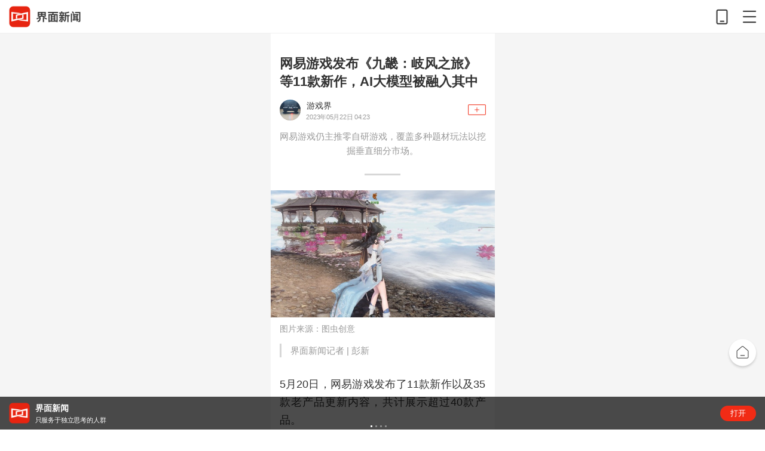

--- FILE ---
content_type: text/html; charset=utf-8
request_url: https://m.jiemian.com/article/9441197.html
body_size: 7648
content:
<!DOCTYPE html>
<html>

<head>
    <meta charset="UTF-8">
    <title>网易游戏发布《九畿：岐风之旅》等11款新作，AI大模型被融入其中 | 界面新闻</title>
    <meta name="viewport"
        content="width=device-width, initial-scale=1.0, user-scalable=0, minimum-scale=1.0, maximum-scale=1.0">
    <meta content="telephone=no" name="format-detection">

    <meta http-equiv="Cache-Control" content="no-cache, no-store, must-revalidate" />
    <meta http-equiv="Pragma" content="no-cache" />
    <meta http-equiv="Expires" content="0" />

    <meta http-equiv="X-UA-Compatible" content="IE=edge,chrome=1">
    <meta name="keywords" content="网易游戏发布《九畿：岐风之旅》等11款新作，AI大模型被融入其中">
        <meta name="description" content="网易游戏仍主推零自研游戏，覆盖多种题材玩法以挖掘垂直细分市场。">
    <meta name="jmapp-share" content="%7B%22title%22%3A%22%5Cu7f51%5Cu6613%5Cu6e38%5Cu620f%5Cu53d1%5Cu5e03%5Cu300a%5Cu4e5d%5Cu757f%5Cuff1a%5Cu5c90%5Cu98ce%5Cu4e4b%5Cu65c5%5Cu300b%5Cu7b4911%5Cu6b3e%5Cu65b0%5Cu4f5c%5Cuff0cAI%5Cu5927%5Cu6a21%5Cu578b%5Cu88ab%5Cu878d%5Cu5165%5Cu5176%5Cu4e2d+%7C+%5Cu754c%5Cu9762%5Cu65b0%5Cu95fb%22%2C%22url%22%3A%22https%3A%5C%2F%5C%2Fm.jiemian.com%5C%2Farticle%5C%2F9441197.html%22%2C%22content%22%3A%22%5Cu7f51%5Cu6613%5Cu6e38%5Cu620f%5Cu4ecd%5Cu4e3b%5Cu63a8%5Cu96f6%5Cu81ea%5Cu7814%5Cu6e38%5Cu620f%5Cuff0c%5Cu8986%5Cu76d6%5Cu591a%5Cu79cd%5Cu9898%5Cu6750%5Cu73a9%5Cu6cd5%5Cu4ee5%5Cu6316%5Cu6398%5Cu5782%5Cu76f4%5Cu7ec6%5Cu5206%5Cu5e02%5Cu573a%5Cu3002%22%2C%22imgurl%22%3A%22https%3A%5C%2F%5C%2Fimg2.jiemian.com%5C%2F101%5C%2Foriginal%5C%2F20230522%5C%2F168472930331221900_a580x330.jpg%22%7D" />    <link rel="stylesheet" href="https://res.jiemian.com/assets/wap/common/css/jm-public-dc36bc24fd.css">
        <script type="text/javascript" src="https://res.jiemian.com/assets/pkg/lib/jquery-aac68ba3fe.js"></script>
    <script type="text/javascript" src="https://res.jiemian.com/assets/pkg/pages/wap/jquery-extend-ec5e4a5333.js"></script>
    <script type="text/javascript" src="https://res.jiemian.com/assets/wap/common/js/common-f2f37bdeb5.js"></script>
    <script type="text/javascript" src="https://res.jiemian.com/assets/pkg/pages/wap/weixin-4b3b686138.js"></script>
    
    <link rel="icon" href="https://www.jiemian.com/favicon.ico" mce_href="https://www.jiemian.com/favicon.ico"
        type="image/x-icon">
    <link rel="stylesheet" href="https://res.jiemian.com/assets/wap/common/css/reset-444dd82c14.css">
    <link rel="stylesheet" href="https://res.jiemian.com/assets/wap/common/css/jm-public-dc36bc24fd.css">
    <link rel="stylesheet" href="https://res.jiemian.com/assets/wap/common/css/common-2bed5a48c3.css">
    <link rel="stylesheet" href="https://res.jiemian.com/assets/wap/common/css/swiper-eba5004f4d.min.css">
    <link rel="stylesheet" href="https://res.jiemian.com/assets/pkg/lib/viewer-76442752b1.min.css" />
    <link rel="stylesheet" href="https://res.jiemian.com/assets/wap/sale/css/sale-83e2b3e607.css">
    <link rel="stylesheet" href="https://res.jiemian.com/assets/wap/article/css/article-11e3ac89c7.css">

</head>

<body>
        
    <div class="wechat_logo" style="display: none" id="share-img">
        <img src="https://img2.jiemian.com/101/original/20230522/168472930331221900_a300x300.jpg" />
                </div>

    <!-- 顶部引导下载 begin -->
<header class="header">
    <a href="http://m.jiemian.com/" class="logo">
        <img alt="界面新闻" src="https://res.jiemian.com/assets/wap/common/img/logo@3x.png">
    </a>
    <div class="header-link">
        <i class="mobile" data-id="index"></i>
        <i class="list"></i>
    </div>
</header>
<!-- 顶部引导下载 end -->

  <!-- 显示更多目录 begin -->
<div class="more-operation">
    <span class="download"></span>
    <span class="show-menu burger"></span>
    <span class="back-top"></span>
</div>
<!-- 显示更多目录 end -->
<!-- 目录弹出层 begin -->
<section class="sections">
    <div class="sections-overlay">
        <div class="overlay-container">
            <div class="container-close opaque transform">
                <div></div>
                <div></div>
                <div></div>
            </div>
            <div class="user-view-info">
                <div id="_no_login">
                    <ul class="social-tools">
                        <li><a href="https://passport.jiemian.com/user/login?backurl=%2Findex.php" class="jm"></a></li>
                        <li><a href="https://passport.jiemian.com/oauth/login?oauth_from=wb&backurl=%2Findex.php" class="login-weibo"></a></li>
                        <li><a href="https://passport.jiemian.com/oauth/login?oauth_from=qq&backurl=%2Findex.php" class="login-qq"></a></li>
                        <li class="wx-login"><a href="https://a.jiemian.com/mobile/index.php?m=WXOAuth&a=oauth&backurl=https%253A%252F%252Fm.jiemian.com" class="login-wx"></a></li>
                        <li><a href="https://passport.jiemian.com/user/login?backurl=%2Findex.php">注册/登录</a></li>
                    </ul>
                </div>
                <div class="user-card" id="_login" style="display:none">
                    <div class="user-avatar">
                        <a href="https://a.jiemian.com/mobile/index.php?m=user&a=center_index">
                            <span id="login_head_img" style='background-image: url("")'></span>
                        </a>
                    </div>
                    <div class="user-info">
                        <span id="_nike_name"></span>
                        <a href="https://a.jiemian.com/mobile/index.php?m=user&a=center_index" class="user_center">个人中心</a>
                    </div>
                </div>
            </div>
            <form role="search" method="get" action="https://a.jiemian.com/mobile/index.php?m=search&a=index" class="">
                <input type="hidden" name="m" value="search" />
                <input type="hidden" name="a" value="index" />
                <input class="search" name="msg" type="text" placeholder="" data-placeholder-focus="false">
                <button class="search-icon nav-search"><i></i></button>
            </form>
            <div class="scrolly">
                <div class="ul-item">
                    <a href="/" class="ul-header">首页</a>
                    <ul class="sections-list">
                        <li><a href="https://m.jiemian.com/lists/32_1.html">天下</a></li>
                        <li><a href="https://m.jiemian.com/lists/71_1.html">中国</a></li>
                        <li><a href="https://m.jiemian.com/lists/174_1.html">宏观</a></li>
                        <li><a href="https://m.jiemian.com/lists/63_1.html">文娱</a></li>
                        <li><a href="https://m.jiemian.com/lists/82_1.html">体育</a></li>
                        <li><a href="https://m.jiemian.com/lists/68_1.html">时尚</a></li>
                        <li><a href="https://m.jiemian.com/lists/130_1.html">文化</a></li>
                        <li><a href="https://m.jiemian.com/lists/105_1.html">旅行</a></li>
                        <li><a href="https://m.jiemian.com/lists/135_1.html">生活</a></li>
                        <li><a href="https://m.jiemian.com/lists/118_1.html">游戏</a></li>
                        <li><a href="https://m.jiemian.com/lists/3_1.html">歪楼</a></li>
                        <li><a href="https://m.jiemian.com/lists/154_1.html">数据</a></li>
                        <li><a href="https://m.jiemian.com/lists/53_1.html">正午</a></li>
                        <li><a href="https://m.jiemian.com/lists/643_1.html">艺术</a></li>
                    </ul>
                </div>
                <div class="ul-item">
                    <a href="https://m.jiemian.com/lists/2_1.html" class="ul-header">商业</a>
                    <ul class="sections-list">
                        <li><a href="https://m.jiemian.com/lists/65_1.html">科技</a></li>
                        <li><a href="https://m.jiemian.com/lists/51_1.html">汽车</a></li>
                        <li><a href="https://m.jiemian.com/lists/62_1.html">地产</a></li>
                        <li><a href="https://m.jiemian.com/lists/112_1.html">证券</a></li>
                        <li><a href="https://m.jiemian.com/lists/9_1.html">金融</a></li>
                        <li><a href="https://m.jiemian.com/lists/31_1.html">消费</a></li>
                        <li><a href="https://m.jiemian.com/lists/28_1.html">工业</a></li>
                        <li><a href="https://m.jiemian.com/lists/30_1.html">交通</a></li>
                        <li><a href="https://m.jiemian.com/lists/86_1.html">投资</a></li>
                        <li><a href="https://m.jiemian.com/lists/49_1.html">营销</a></li>
                        <li><a href="https://m.jiemian.com/lists/50_1.html">职场</a></li>
                        <li><a href="https://m.jiemian.com/lists/139_1.html">管理</a></li>
                        <li><a href="https://m.jiemian.com/lists/141_1.html">创业</a></li>
                        <li><a href="https://m.jiemian.com/lists/143_1.html">出国</a></li>
                        <li><a href="https://m.jiemian.com/lists/181_1.html">楼市</a></li>
                        <li><a href="https://m.jiemian.com/lists/410_1.html">财富</a></li>
                        <li><a href="https://m.jiemian.com/lists/472_1.html">健康</a></li>
                        <li><a href="https://m.jiemian.com/lists/680_1.html">大湾区</a></li>
                        <li><a href="https://m.jiemian.com/lists/676_1.html">酒业</a></li>
                        <li><a href="https://m.jiemian.com/lists/703_1.html">区块链</a></li>
                        <li><a href="https://m.jiemian.com/lists/712_1.html">ESG</a></li>
                        <li><a href="https://m.jiemian.com/lists/605_1.html">智库</a></li>
                    </ul>
                </div>
                <div class="ul-item">
                    <a href="javascript:void (0);" class="ul-header">更多</a>
                    <ul class="sections-list">
                        <li><a href="https://m.jiemian.com/lists/4_1.html">快讯</a></li>
                        <li><a href="https://m.jiemian.com/lists/hots/index_1.html">热文</a></li>
                        <li><a href="http://m.jiemian.com/video/lists/index_1.html">视频</a></li>
                        <li><a href="https://m.jiemian.com/lists/picture/index_1.html">图片</a></li>
                        <li><a href="https://a.jiemian.com/mobile/index.php?m=callup&a=lists">召集令</a></li>
                        <li><a href="https://m.jiemian.com/special/lists/news_1.html">专题</a></li>
                        <li><a href="/live/lists.html">直播</a></li>
                    </ul>
                </div>
                <div class="height-shim"></div>
                <div class="d-app">
                    <a href="https://a.jiemian.com/index.php?m=app&a=redirect" class="app">
                        <i></i>
                        <span>APP下载</span>
                    </a>
                </div>
            </div>
        </div>
    </div>
</section>
<!-- 目录弹出层 end -->    <section class="content">
        <div class="content-inner">
            <div class="content-container">
                
    <style>
        .more-operation {
            display: none !important;
        }
        .content {
            padding-bottom: 0;
        }
        body {
            padding-bottom: 1.1rem;
        }
    </style>
    <div class="article-top-ad">
        <div class="j_ads jm_ad_detail" data-id="MAD_003"></div>
    </div>
    <div class="article-main">
        <div class="j_ads jm_ad_detail top-tg" data-id="MAD_004"></div>
        <!-- 头图在上时，添加class: article-img-top(默认没有) -->
        <div class="article-img">
            <img src="https://img2.jiemian.com/101/original/20230522/168472930331221900_a640x364.jpg" alt="网易游戏发布《九畿：岐风之旅》等11款新作，AI大模型被融入其中" class="img-top">
            <h1 class="article-title">网易游戏发布《九畿：岐风之旅》等11款新作，AI大模型被融入其中</h1>
        </div>
        <div class="article-detail">
            <div class="info" data-article-publish-time="1684729420">
                <div class="user-cover">
                    <img src="https://img.jiemian.com/101/original/20200630/159350104126796300.jpg" />
                </div>
                <div class="user-desc">
                    <div class="user-title"></div>
                    <div class="user-date"><div class="user-form"></div></div>
                </div>
                <div class="user-sub"></div>
            </div>
            <!-- <div class="info">
                <span class="date">1684729420</span>
                <span class="set-size">A</span>
            </div> -->
            <!--摘要-->
                <div class="summery">网易游戏仍主推零自研游戏，覆盖多种题材玩法以挖掘垂直细分市场。</div>
        </div>
        <div class="line"><span></span></div>
        <!-- 头图在下  开始 -->
            <div class="article-img">
                <img src="https://img2.jiemian.com/101/original/20230522/168472930331221900_a640x364.jpg" alt="网易游戏发布《九畿：岐风之旅》等11款新作，AI大模型被融入其中">
                <p><span>图片来源：图虫创意</span></p>
            </div>
            <!-- 头图在下  结束 -->        <div class="article-content " >
            <blockquote class='author' data-type='1'><p ><span>界面新闻记者 | </span><span class='author_name'>彭新</span></p></blockquote>

<p>5月20日，网易游戏发布了11款新作以及35款老产品更新内容，共计展示超过40款产品。</p>

<p>新作方面，11款涵盖武侠、奇幻、射击、体育竞技等多个题材，包括《九畿：岐风之旅》《三国诛将录》《巅峰极速》《代号56》等。其中网易游戏重点端游《逆水寒》手游版将在6月30日上线，这是网易游戏上半年规模最大的手游作品。</p>

<p>新游《九畿：岐风之旅》技术上颇具亮点，网易称该游戏融合了AI大模型技术，游戏中玩家的宠物是一个可进行生成式对话的智能伴随精灵，具备高级对话能力，能够实现与玩家进行随机对话互动。</p>

<p>老产品方面，《蛋仔派对》《永劫无间》等游戏公布新内容，《荒野行动》《阴阳师》《第五人格》等长线游戏则公布了新的联动计划，此外老牌网游IP《天下》将回归。</p>

<p>值得注意的是，网易与暴雪在游戏领域保持有限合作，宣布将于6月8日与《暗黑破坏神4》开启联动活动。《暗黑破坏神：不朽》是暴雪与网易联合开发和发行的手游，此前双方由于既有合约即将到期，包括《魔兽世界》《炉石传说》等多款在中国内地发行的游戏将暂停服务，但双方确认《暗黑破坏神：不朽》手游不受该合同到期的影响。</p><div class="j_ads jm_ad_detail" data-id="MAD_002"></div><p class="h_main"><img src="https://img2.jiemian.com/101/original/20230522/168472930331221900_a320xH.jpg" /></p>

<p>网易的主机游戏团队樱花工作室也首次发布会上亮相，且有意扩充团队。据网易介绍，樱花工作室为一支国际化团队，成员分布于中国广州与日本东京涩谷，也是网易针对家用电视游戏主机平台，以开发次世代主机游戏为主要目的的开发工作室。2022年3月，该工作室曾对外披露有三款游戏正在研发，包括一款角色扮演游戏，一款战斗游戏和原创动作游戏，并称会在主机游戏领域帮助网易积累开发经验和流程。</p>

<p>受游戏版号下发常态化影响，各大厂商在2023年新作品的投放力度超过往年，市场热度进一步抬高，竞争也愈发激烈。</p>

<p>此前网易CEO丁磊在2022年财报分析师会议上表示，网易会同时重视国内国外市场。但从最新发布的游戏来看，其仍主推零自研游戏，覆盖多种题材玩法以挖掘垂直细分市场。财报显示，2022年网易的游戏及相关增值服务收入为746亿元，同比增长9.9%，2021年为678亿元。</p>

<p>2022年，中国游戏市场出现营收、用户双降的局面。伽马数据于今年1月13日发布的报告显示，2022年中国游戏市场实际销售收入2658.84亿元，同比下降10.33%；游戏用户规模6.64亿人，同比下降0.33%。其中，手游市场实际销售收入1930.58亿元，同比下降14.4%。而自研游戏国内外的营收都在下降，自研游戏海外市场实际销售收入173.46亿美元，同比下降3.7%。</p>

<p>整体来看，2022年共发放468个国产游戏版号，较2021年减少38%，仅为2020年全年的33%。上述报告分析认为，游戏行业受新冠疫情影响，生产研发受限，项目进度滞后。此外，企业投融资困难、用户削减娱乐开支、海外竞争激烈等因素都是导致行业低迷的原因。</p>
        </div>
        <!-- 股票简称, 只在快讯落地页渲染 -->
                <!-- 投票模块 文字-->
        
                        <!-- 如果不是快讯类型, 并且是付费文章, 才会展示公司股票关联 -->
                <!-- 可读专栏 -->
        <div class="permanent-unlock-container"></div>
        <!-- 消费者报告入口 -->
                <!-- 提示及商务合作 -->
        <div class="article-tips">
                                                <p class="clearfix">来源：界面新闻</p>                        <p>广告等商务合作，<a href="https://m.jiemian.com/about/business.html">请点击这里</a></p>
                <p><a href="https://m.jiemian.com/about/copyright.html">未经正式授权严禁转载本文，侵权必究。</a></p>            
                    </div>
        <input type="hidden" value="9" id = 'genrer'>
        <input type="hidden" value="1" id = 'origin'>
        <!-- 指定文章跳转 -->
                <!-- 会员试读vip banner -->
                <!-- 非付费/智库类/标签位展示 -->
            </div>
    <div class="show-change">
        <div class="show-box"><span class="show-all"></span></div>
        <div class="download"><span>打开界面新闻APP，查看原文</span></div>
    </div>

    <!-- 作者去看看 -->
    <div class="user-body">
        <div class="user-home"></div>
    </div>

    <!-- 分享 -->
    <!-- <div class="article-share">
        <div class="box-zan">
            <span></span>
            <p>点赞(<em>3</em>)</p>
        </div> -->
    <!-- 新增主页入口 begin -->
    <!-- <div class="box-home">
            <a href="/">界面新闻</a>
            <p>主页</p>
        </div> -->
    <!-- 新增主页入口 end -->
    <!--<div class="box-share">-->
    <!--<span></span>-->
    <!--<p>分享</p>-->
    <!--</div>-->
    <!-- </div> -->
    <!-- 新增引导下载 begin -->
    <div class="download-app"><img src="https://res.jiemian.com/assets/wap/article/img/new-slogan.gif" alt="界面新闻"></div>
    <!-- 新增引导下载 end -->

    <!-- 文章页底部广告位 -->
    <div class="article-ad">
        <div class="j_ads jm_ad_detail" data-id="MAD_001"></div>    </div>
    <div class="download report"><span>打开界面新闻，查看更多专业报道</span></div>
    <!-- 新增相关阅读 begin -->
    <div class="related-main">
        <h2 class="title-2">相关推荐</h2>
        <ul class="related-article">
                    </ul>
    </div>
    <!-- 评论留言 -->
        <div class="msg">
            <h3 class="title-2">热门评论</h3>
            <div class="msg-list"></div>
            <div class="download"><span>打开APP，查看全部评论，抢神评席位</span></div>
        </div>    <!-- 新增相关阅读 end -->
    <!-- 新增图文文章 begin -->
    <div class="word-news-main">
        <h2 class="title-2">热门推荐</h2>
        <ul class="word-news-wrap"></ul>
        <div class="word-news-more">
            <a href="javascript:void(0);">更多精彩内容</a>
        </div>
    </div>
    <!-- 新增图文文章 end -->
    <!-- 推荐栏目 begin -->
    <div class="recommend-column">
    <strong>下载界面APP 订阅更多品牌栏目</strong>
    <div class="swiper-container">
        <ul class="column-wrap"></ul>
    </div>
</div>

    <!-- 推荐栏目 end -->

    <!-- 推荐阅读 -->
    <!--<div class="reading">
    	            </div>-->
    <!--<div class="share-box">
        <div class="share-main clearfix">
            <div class="share-title">点击分享到朋友圈 <span></span></div>
            <div class="share-other">
                <h5>分享至其他平台</h5>
                <div class="share-info">
                    <span class="share-wb" onclick=" __track(1,2,'aid:'+aid+'#qd:sina_weibo');" url="/article/share/aid/9441197/type/weibo.html" share="true" data="@界面新闻"><em></em><i></i></span>
                    <span class="share-qzone" onclick=" __track(1,2,'aid:'+aid+'#qd:qzone');" url="/article/share/aid/9441197.html" share="true" data="@界面"><em></em><i></i></span>
                </div>
            </div>
        </div>
        <div class="share-bg"></div>
    </div>-->

    <!--弹窗广告开始-->
    <!--    -->

    <!--弹窗广告结束-->
    <!-- 跳转首页 begin -->
    <a href="/" class="go-index"></a>
    <!-- 跳转首页 end -->

            </div>
        </div>
    </section>
    <footer class="footer">
        <a href="https://m.jiemian.com/about/follow.html">关注界面</a>
        <a href="https://m.jiemian.com">进入首页</a>
        <a class="app-download" href="javascript:;">APP下载</a>
</footer>


    <div class="app-open">
    <div class="swiper-container">
        <div class="swiper-wrapper">
            <div class="swiper-slide">
                <div class="main first">
                    <div class="main-cover">
                        <img alt="界面新闻" src="https://res.jiemian.com/assets/wap/common/img/jm-new-logo.png">
                    </div>
                    <div class="main-body">
                        <div class="main-title">界面新闻</div>
                        <div class="main-desc">只服务于独立思考的人群</div>
                    </div>
                </div>
                <a href="javascript:void(0);" data-id="" class="open-app" data-target="index"></a>
            </div>
        </div>
        <div class="swiper-pagination"></div>
    </div>
    <span class="btn" data-url="index">打开</span>
</div>    <script type="text/javascript" src="https://res.jiemian.com/assets/wap/common/js/cookies-ab96cfb158.min.js"></script>
    <script type="text/javascript" src="https://res.jiemian.com/assets/wap/common/js/rem-081d2d8381.js"></script>
    <script type="text/javascript" src="https://res.jiemian.com/assets/wap/common/js/swiper-9fd3b91002.min.js"></script>
    <script type="text/javascript" src="https://res.jiemian.com/assets/wap/common/js/jm-util-246b85a790.js"></script>
    
    
    <script type="text/javascript">
        var articleGenre = '9';
        var pay_gid = '0';
        var aid = "9441197";
        var is_pay = "0";
        var source = "";
        // 分享
        var img_src = $('#share-img').find('img').attr('src');
        var jm_config = {
            imageUrl: img_src,
            link: 'https://m.jiemian.com/article/9441197.html',
            title: '网易游戏发布《九畿：岐风之旅》等11款新作，AI大模型被融入其中 | 界面新闻',
        }
    </script>
    <!-- 文内弹窗广告开始 -->
        <!-- 文内弹窗广告结束 -->
    <script type="text/javascript" src="https://res.jiemian.com/assets/pkg/lib/viewer-52f3dac188.min.js"></script>
    <script type="text/javascript" src="https://res.jiemian.com/assets/wap/common/js/jm-mad-02197a9471.js"></script>
    <script type="text/javascript" src="https://res.jiemian.com/assets/wap/sale/js/sale-8b29f91556.js"></script>
    <script type="text/javascript" src="https://res.jiemian.com/assets/wap/article/js/article-b4194e3b84.js"></script>

    <!--文内图点击-->
        <script type="text/javascript">
        function __track(group, action, value) {
            var ua = navigator.userAgent || "-";
            var p = document.URL || "-";
            var uid = JmLogin.uid || "-";
            var channel = window.location.host.split('.')[0];
            var v = value || "-";
            var ats = (new Date().getTime() / 1000).toFixed(3) || "-";
            var url = "https://ta2.jiemian.com/utrace?tid=" + group + "&id=" + action + "&v=" + encodeURIComponent(v) + "&channel=" + channel + "&p=" + encodeURIComponent(p) + "&ua=" + encodeURIComponent(ua) + "&uid=" + uid + "&ats=" + ats;
            var img = new Image(1, 1);
            img.src = url;
        }

        function __rcmd(type, action, ver, value) {
            var ua = navigator.userAgent || "-";
            var p = document.URL || "-";
            var uid = JmLogin.uid || "-";
            var channel = window.location.host.split('.')[0];
            var v = value || "-";
            var ats = (new Date().getTime() / 1000).toFixed(3) || "-";
            var url = "https://ta2.jiemian.com/rcmd?type=" + type + "&act=" + action + "&ver=" + ver + "&v=" + encodeURIComponent(v) + "&channel=" + channel + "&p=" + encodeURIComponent(p) + "&ua=" + encodeURIComponent(ua) + "&uid=" + uid + "&ats=" + ats;
            var img = new Image(1, 1);
            img.src = url;
        }
    </script>
    

    <!-- 统计代码 -->
    
        <script type="text/javascript" src="https://res.jiemian.com/assets/wap/common/js/jm-stat-4b799eefa5.js"></script>
        <!--<script type="text/javascript" src="//tajs.qq.com/stats?sId=37338521"></script>-->
    
</body>

</html>

--- FILE ---
content_type: text/html; charset=UTF-8
request_url: https://ad.jiemian.com/index.php?m=adwap&a=position&genre=9&code_p=undefined&code_c=undefined&adid=MAD_003,MAD_004,MAD_002,MAD_001&rotate_count=735&version=1&page_url=https%3A%2F%2Fm.jiemian.com%2Farticle%2F9441197.html&timestamp=1768958509518&mcb=jsonp_0568533004923883
body_size: 168
content:
jsonp_0568533004923883({"ad":[{"id":"MAD_003","type":"detail","size":"","genre":9,"content":{"link":["",""],"pv":[""],"ad_id":0,"type":"","src":["",""]}},{"id":"MAD_004","type":"detail","size":"","genre":9,"content":{"link":["",""],"pv":[""],"ad_id":0,"type":"","src":["",""]}},{"id":"MAD_002","type":"detail","size":"","genre":9,"content":{"link":["",""],"pv":[""],"ad_id":0,"type":"","src":["",""]}},{"id":"MAD_001","type":"detail","size":"","genre":9,"content":{"link":["",""],"pv":[""],"ad_id":0,"type":"","src":["",""]}}]});

--- FILE ---
content_type: text/css
request_url: https://res.jiemian.com/assets/wap/common/css/jm-public-dc36bc24fd.css
body_size: 3077
content:
@charset "utf-8";html{color:#1e1e1e;background-color:#f1f1f1;-webkit-text-size-adjust:100%;-ms-text-size-adjust:100%;height:100%;-webkit-tap-highlight-color:transparent}article,aside,blockquote,body,button,code,dd,details,div,dl,dt,fieldset,figcaption,figure,footer,form,h1,h2,h3,h4,h5,h6,header,hgroup,hr,input,legend,li,menu,nav,ol,p,pre,section,td,textarea,th,ul{margin:0;padding:0;box-sizing:border-box}ul{list-style:none}body{vertical-align:baseline;background:#f5f5f5;font-family:"Open Sans",Arial,"Hiragino Sans GB","Microsoft YaHei","微软雅黑",STHeiti,"WenQuanYi Micro Hei",SimSun,sans-serif}article,aside,details,figcaption,figure,footer,header,hgroup,menu,nav,section{display:block}audio,canvas,video{display:block}body,button,input,select,textarea{font-size:14px}input,select,textarea{font-size:100%}button{cursor:pointer}table{border-collapse:collapse;border-spacing:0}th{text-align:inherit}fieldset,img{border:0;margin:0 auto}iframe{display:block}abbr,acronym{border:0;font-variant:normal}del{text-decoration:line-through}address,caption,cite,code,dfn,th,var{font-style:normal;font-weight:500}em{font-style:normal}caption,th{text-align:left}h1,h2,h3,h4,h5,h6{font-size:100%;font-weight:700}a{text-decoration:none;color:#000}a:hover{color:#000}.after,.before{position:absolute;top:0;right:0;height:0;width:0;border-style:solid;border-color:transparent transparent transparent transparent;border-width:0;display:inline-block}.vip{background:url(https://res.jiemian.com/assets/wap/img/jm-icon.png) no-repeat -63px -23px;width:14px;height:16px;display:inline-block;vertical-align:text-bottom}.vip2{background:url(https://res.jiemian.com/assets/wap/img/jm-icon.png) no-repeat -63px -43px;width:14px;height:16px;display:inline-block;vertical-align:text-bottom}.vip3{background:url(https://res.jiemian.com/assets/wap/img/jm-icon.png) no-repeat -63px -63px;width:14px;height:16px;display:inline-block;vertical-align:text-bottom}.header{background:#fff;position:relative;height:49px;z-index:888}.header.header-show .header-container{-webkit-transform:translateY(0);transform:translateY(0);-webkit-transition:all .5s cubic-bezier(.19,1,.22,1);transition:all .5s cubic-bezier(.19,1,.22,1)}.header.header-hide .header-container{-webkit-transform:translateY(-100%);transform:translateY(-100%);-webkit-transition:all .3s cubic-bezier(.55,.055,.675,.19);transition:all .3s cubic-bezier(.55,.055,.675,.19)}.header-inner .header-container{width:100%;background:#fff;position:fixed;top:0;z-index:9999;border-bottom:rgba(0,0,0,.08) 1px solid}.header-back{position:absolute;left:0;top:0;height:100%;background:url(https://res.jiemian.com/assets/wap/img/header/header_back.png) no-repeat center center;background-size:24px;width:60px}.header-back a{display:block;width:60px;height:60px}.header .logo{height:48px;line-height:48px;font-size:18px;margin-left:15px;width:106px;float:left}.header .logo a{color:#fff;display:inline-block;width:106px;height:48px;background:url(https://res.jiemian.com/assets/wap/img/mlogo.png) no-repeat 0 0;background-size:100% 100%}.container-close,nav .burger{cursor:pointer;padding:17px;z-index:99999;-webkit-transform:translate3d(0,-9999em,0);transform:translate3d(0,-9999em,0);position:fixed;right:0;top:0}.container-close.opaque,nav .burger.opaque{-webkit-transform:translate3d(0,0,0);transform:translate3d(0,0,0)}.container-close div,nav .burger div{background:#f12b15;height:4px;width:28px;margin-bottom:4px;border-radius:1px;-webkit-backface-visibility:hidden;backface-visibility:hidden;-webkit-transform:translateZ(0);transform:translateZ(0)}.container-close div:first-of-type,.container-close div:last-of-type,nav .burger div:first-of-type,nav .burger div:last-of-type{-webkit-transition:-webkit-transform .3s ease 0s,background-color 0s ease-out;transition:transform .3s ease 0s,background-color 0s ease-out;position:relative}.container-close.transform div:first-of-type,.container-close.transform div:last-of-type,nav .burger.transform div:first-of-type,nav .burger.transform div:last-of-type{-webkit-transition:-webkit-transform .4s ease .3s,background-color 250ms ease-in;transition:transform .4s ease .3s,background-color 250ms ease-in;background:#666}.container-close.transform div:first-of-type,nav .burger.transform div:first-of-type{transform:rotate(45deg);-webkit-transform:rotate(45deg);top:6px}.container-close.transform div:nth-child(2),nav .burger.transform div:nth-child(2){display:none}.container-close.transform div:last-of-type,nav .burger.transform div:last-of-type{transform:rotate(-45deg);-webkit-transform:rotate(-45deg);top:-2px}.sections{z-index:99999;position:absolute;top:0;left:0;width:100%;display:none}.sections.downward{display:block}.sections-overlay{position:fixed;left:0;top:0;height:100%;width:100%;background:rgba(0,0,0,.87);overflow-y:scroll;-webkit-overflow-scrolling:touch}.sections-overlay:after{position:absolute;content:'';width:100%;height:100%;left:0;top:0;background-color:#fff;z-index:1}.overlay-container{padding:50px 10px;background:#fff;border-radius:5px;position:relative;z-index:2}.overlay-container .container-close{position:absolute}.sections .user-view-info{background:rgba(255,255,255,.2);margin:0 1px 10px}.sections .user-card{overflow:hidden;padding:15px 5px}.sections .user-card .user-avatar{float:left}.sections .user-card .user-avatar a{height:40px;overflow:hidden;float:left}.sections .user-card .user-avatar span{display:inline-block;height:.8rem;width:.8rem;background-size:100% 100%;border-radius:100%;display:inline-block;position:relative}.sections .user-card .user-avatar span.is_v::after{content:"";position:absolute;right:-.06rem;bottom:-.08rem;width:.4rem;height:.4rem;background-image:url(https://res.jiemian.com/assets/wap/common/img/sprite1.png);background-size:20rem 12rem;-webkit-transform:scale(.6);-moz-transform:scale(.6);-ms-transform:scale(.6);-o-transform:scale(.6);transform:scale(.6)}.sections .user-card .user-avatar span.yellow_v::after{background-position:-3.12rem -1.58rem}.sections .user-card .user-avatar span.blue_v::after{background-position:-2.58rem -1.58rem}.sections .user-card .user-avatar span.caijing_v::after{background-position:-2.04rem -1.58rem}.sections .user-card .user-avatar img{width:40px;height:40px;border-radius:50%}.sections .user-card .user-info{margin-left:50px;line-height:40px}.sections .user-card .user-info span{color:#666;display:inline-flex;align-items:center}.sections .user-card .user-info span .icon{width:.3rem;height:.26rem;display:inline-block;background-image:url(https://res.jiemian.com/assets/wap/common/img/viphuiyuan_icon@3x.png);background-size:cover;background-repeat:no-repeat;margin-left:.08rem;background-position:center;position:relative;top:-.02rem}.sections .user-card .user-info .user_center{float:right;color:#666;margin-right:15px;font-size:12px}.sections ul{overflow:hidden}.sections ul.sections-list{margin-bottom:10px}.sections .social-tools{overflow:hidden;padding:10px 0 10px 10px}.sections .social-tools li{margin-right:5px;float:left}.sections .social-tools li:last-of-type{margin-right:0}.sections .social-tools li:last-of-type{float:right;margin-right:10px;width:inherit}.sections .social-tools li:last-of-type a{color:#666;display:block;line-height:46px;text-align:right;font-size:12px;padding:0 5px}.sections .social-tools li a{color:#666;text-decoration:none;font-size:16px;padding:6px;display:block}.sections .social-tools li.wx-login{display:none}.sections .social-tools li a.jm,.sections .social-tools li a.login-qq,.sections .social-tools li a.login-weibo,.sections .social-tools li a.login-wx{width:30px;height:31px;display:inline-block;background-size:100%}@media only screen and (-webkit-min-device-pixel-ratio:1.0),only screen and (min--moz-device-pixel-ratio:1.0),only screen and (-o-min-device-pixel-ratio:100/100),only screen and (min-device-pixel-ratio:1.0){.sections .social-tools li a.jm,.sections .social-tools li a.login-qq,.sections .social-tools li a.login-weibo,.sections .social-tools li a.login-wx{background-image:url(https://res.jiemian.com/assets/wap/img/login/login_1x.png)}.sections .social-tools li a.login-weibo{background-position:0 -52px}.sections .social-tools li a.login-qq{background-position:0 -104px}.sections .social-tools li a.login-wx{background-position:0 -155px}}@media only screen and (-webkit-min-device-pixel-ratio:2.0),only screen and (min--moz-device-pixel-ratio:2.0),only screen and (-o-min-device-pixel-ratio:200/100),only screen and (min-device-pixel-ratio:2.0){.sections .social-tools li a.jm,.sections .social-tools li a.login-qq,.sections .social-tools li a.login-weibo,.sections .social-tools li a.login-wx{background-image:url(https://res.jiemian.com/assets/wap/img/login/login_2x.png)}.sections .social-tools li a.login-weibo{background-position:0 -47px}.sections .social-tools li a.login-qq{background-position:0 -94px}.sections .social-tools li a.login-wx{background-position:0 -140px}}@media only screen and (-webkit-min-device-pixel-ratio:3.0),only screen and (min--moz-device-pixel-ratio:3.0),only screen and (-o-min-device-pixel-ratio:300/100),only screen and (min-device-pixel-ratio:3.0){.sections .social-tools li a.jm,.sections .social-tools li a.login-qq,.sections .social-tools li a.login-weibo,.sections .social-tools li a.login-wx{background-image:url(https://res.jiemian.com/assets/wap/img/login/login_3x.png)}.sections .social-tools li a.login-weibo{background-position:0 -45px}.sections .social-tools li a.login-qq{background-position:0 -90px}.sections .social-tools li a.login-wx{background-position:0 -135px}}.sections form{position:relative;height:40px;line-height:42px;margin:0 10px 20px;font-size:31px;display:-webkit-box;display:-webkit-flex;display:flex}.sections form.js-focus input,.sections form.js-input-value input{text-align:left;padding:0 20px;width:85%;left:0;position:relative}.sections form.js-focus button,.sections form.js-input-value button{display:block;width:25%}.nav-search{width:40px;overflow:hidden;height:inherit;background:#f12b15;border:0;outline:0}.nav-search i{float:right;width:34px;height:36px;background-image:url(https://res.jiemian.com/assets/wap/common/img/search-icon.png);background-repeat:no-repeat;background-size:100%}.sections .search{border:1px solid #ddd;border-radius:0;color:#666;font-size:18px;text-align:left;height:40px;line-height:24px;padding:5px;background:rgba(222,222,222,.1);outline:0;-webkit-box-flex:1;-webkit-flex:1;flex:1;outline:0;-webkit-user-select:auto}.scrolly{overflow-x:hidden;overflow-y:auto;padding-bottom:30px}.scrolly .ul-item{border-bottom:1px solid #ddd;margin-bottom:10px}.scrolly .ul-item .ul-header{float:left;padding-left:15px;font-size:16px;font-weight:700;line-height:30px;text-align:center}.sections .sections-list li,.sections .sections-list-big li{padding:1px;float:left}.sections .sections-list li{padding-left:20px}.sections .sections-list-big li{width:50%}.sections .sections-list li a,nav .sections-list-big li a{display:block;color:#333;text-decoration:none;white-space:nowrap;line-height:30px;text-align:center;font-size:16px;background:rgba(255,255,255,.2)}.sections .sections-list-big li:last-of-type a{background:#f12b15}.d-app{padding:20px}.d-app .app{display:block;border-radius:5px;line-height:40px;background:#f12b15;text-align:center;color:#fff;font-size:15px}.d-app .app i{display:inline-block;height:20px;width:20px;vertical-align:text-bottom;background-image:url(https://res.jiemian.com/assets/wap/img/icon/nav.png);background-repeat:no-repeat;background-size:100%}.d-app .app i{background-position:0 -22px}.sections .sections-list li img{width:20px;display:inline-block;vertical-align:-3px}.sections .sections-list li span{display:inline-block}.content{min-height:400px;max-width:640px;margin:0 auto;position:relative;padding-bottom:55px}.footer-link{border-top:1px solid #bfbfbf;text-align:center;background:#f8f8f8;font-size:13px}.footer-link a{color:#848689;padding:0 15px;line-height:40px}.footer-link a:nth-child(1){border-right:1px solid #d7d7d7}.footer-link a:active{color:#95a0ac}.pagination a{padding-right:10px;font-size:14px;line-height:30px;color:#333}.pagination a:active{color:#fff}.pagination a:visited{color:#666}.jm_ad_detail{overflow:hidden}.jm_ad_detail .bx-wrapper{position:relative}.jm_ad_detail .bx-wrapper img{width:100%;height:auto;display:block}.jm_ad_detail .bx-controls{position:absolute;left:10px;top:10px}.jm_ad_detail .bx-controls .bx-pager-item{display:inline-block}.jm_ad_detail .bx-controls .bx-pager-item a{display:inline-block;background:#fff;text-indent:-999px;width:10px;height:10px;margin:0 3px}.jm_ad_detail .bx-controls .bx-pager-item a.active{background:#f12b35}

--- FILE ---
content_type: text/css
request_url: https://res.jiemian.com/assets/wap/sale/css/sale-83e2b3e607.css
body_size: 8249
content:
@font-face{font-family:Condensed;src:url(https://res.jiemian.com/assets/common/fonts/DIN%20Condensed%20Bold.ttf) format('truetype')}body{font-family:PingFangSC,"Open Sans",Arial,"Hiragino Sans GB","Microsoft YaHei","微软雅黑",STHeiti,"WenQuanYi Micro Hei",SimSun,sans-serif}body.ishide{position:fixed;left:0;top:0;width:100%}body>.empty{display:none}body>.content>.empty{padding-top:2.4rem;display:-webkit-box;display:-webkit-flex;display:-ms-flexbox;display:-moz-box;display:-moz-flex;display:flex;-webkit-box-orient:vertical;-webkit-flex-direction:column;-moz-box-orient:vertical;-moz-flex-direction:column;-ms-flex-direction:column;flex-direction:column;-webkit-box-pack:center;-webkit-justify-content:center;-moz-box-pack:center;-moz-justify-content:center;-ms-flex-pack:center;justify-content:center;-webkit-box-align:center;-webkit-align-items:center;-moz-box-align:center;-moz-align-items:center;-ms-flex-align:center;align-items:center}body>.content>.empty img{width:4.34rem}body>.content>.empty img.night{display:none}body>.content>.empty p{color:#999;font-size:.32rem;line-height:.46rem}html.night{background-color:#2a2a2b}html.night body{background-color:#2a2a2b}html.night body>.content>.empty img.night{display:block}html.night body>.content>.empty img.white{display:none}html.night body .skt-wrap .skeleton::after{background-color:#313132}html.night body .skt-wrap .skeleton:not(.not-before)::before{background:-webkit-gradient(linear,left top,right top,color-stop(0,hsla(240,1%,24%,0)),color-stop(50%,hsla(240,1%,24%,.3)),to(hsla(240,1%,19%,0)));background:-o-linear-gradient(left,hsla(240,1%,24%,0) 0,hsla(240,1%,24%,.3) 50%,hsla(240,1%,19%,0) 100%);background:linear-gradient(90deg,hsla(240,1%,24%,0) 0,hsla(240,1%,24%,.3) 50%,hsla(240,1%,19%,0))}html.night body .sale-container .sale-header svg{fill:#2a2a2b}html.night body .sale-container .interests::after{background-color:#313134}html.night body .sale-container .interests .title{color:#f2f2f2}html.night body .sale-container .interests .subitem .subitem-row{background-color:#313130}html.night body .sale-container .sale-goods .title{color:#f2f2f2}html.night body .sale-container .sale-goods .goods-list .swiper-slide{background-image:-webkit-linear-gradient(135deg,rgba(244,225,176,.1),rgba(204,170,117,.1));background-image:-moz-linear-gradient(135deg,rgba(244,225,176,.1),rgba(204,170,117,.1));background-image:-ms-linear-gradient(135deg,rgba(244,225,176,.1),rgba(204,170,117,.1));background-image:-o-linear-gradient(135deg,rgba(244,225,176,.1),rgba(204,170,117,.1));background-image:linear-gradient(135deg,rgba(244,225,176,.1),rgba(204,170,117,.1));border:0;padding:.04rem;background-color:transparent}html.night body .sale-container .sale-goods .goods-list .swiper-slide .desc,html.night body .sale-container .sale-goods .goods-list .swiper-slide .discount,html.night body .sale-container .sale-goods .goods-list .swiper-slide .discount mark,html.night body .sale-container .sale-goods .goods-list .swiper-slide .name,html.night body .sale-container .sale-goods .goods-list .swiper-slide .price,html.night body .sale-container .sale-goods .goods-list .swiper-slide .price mark{color:#b5945f}html.night body .sale-container .sale-goods .goods-list .swiper-slide.active{background-image:-webkit-linear-gradient(135deg,#f4e1b0,#ccaa75);background-image:-moz-linear-gradient(135deg,#f4e1b0,#ccaa75);background-image:-ms-linear-gradient(135deg,#f4e1b0,#ccaa75);background-image:-o-linear-gradient(135deg,#f4e1b0,#ccaa75);background-image:linear-gradient(135deg,#f4e1b0,#ccaa75)}html.night body .sale-container .sale-goods .goods-list .swiper-slide.active .name{color:#74592d}html.night body .sale-container .sale-goods .goods-list .swiper-slide.active .desc,html.night body .sale-container .sale-goods .goods-list .swiper-slide.active .price,html.night body .sale-container .sale-goods .goods-list .swiper-slide.active .price mark{color:#74592d}html.night body .sale-container .sale-goods .goods-list .swiper-slide.active .discount,html.night body .sale-container .sale-goods .goods-list .swiper-slide.active .discount mark{color:#b5945f}html.night body .buy-explain{background-color:#1b1b1b}html.night body .buy-explain li{color:#666}.more-operation{z-index:10000}.offline-ui{display:none!important}.sale-container .sale-header{position:relative;display:-webkit-box;display:-webkit-flex;display:-ms-flexbox;display:-moz-box;display:-moz-flex;display:flex;-webkit-box-align:flex-end;-webkit-align-items:flex-end;-moz-box-align:flex-end;-moz-align-items:flex-end;-ms-flex-align:flex-end;align-items:flex-end}.sale-container .sale-header img{width:100%}.sale-container .sale-header .title{font-size:.34rem;line-height:.48rem;color:#fff;font-weight:600;position:absolute;top:.26rem;left:50%;-webkit-transform:translateX(-50%);-moz-transform:translateX(-50%);-ms-transform:translateX(-50%);-o-transform:translateX(-50%);transform:translateX(-50%);z-index:1}.sale-container .sale-header .product-intro{height:1.48rem;padding-left:.52rem;background-image:url(https://res.jiemian.com/assets/wap/sale/img/y_bg@3x.png);background-repeat:no-repeat;background-size:100% 100%;color:#323647;-webkit-border-radius:.18rem .18rem 0 0;-moz-border-radius:.18rem .18rem 0 0;-ms-border-radius:.18rem .18rem 0 0;-o-border-radius:.18rem .18rem 0 0;border-radius:.18rem .18rem 0 0;display:-webkit-box;display:-webkit-flex;display:-ms-flexbox;display:-moz-box;display:-moz-flex;display:flex;-webkit-box-orient:vertical;-webkit-flex-direction:column;-moz-box-orient:vertical;-moz-flex-direction:column;-ms-flex-direction:column;flex-direction:column;-webkit-box-pack:center;-webkit-justify-content:center;-moz-box-pack:center;-moz-justify-content:center;-ms-flex-pack:center;justify-content:center;margin:0 .3rem;-webkit-box-flex:1;-webkit-flex:1;-moz-box-flex:1;-moz-flex:1;-ms-flex:1;flex:1;position:relative;z-index:1}.sale-container .sale-header .product-intro h1{font-weight:600;font-size:.36rem;line-height:.5rem;margin-bottom:.04rem}.sale-container .sale-header .product-intro p{font-size:.24rem;line-height:.34rem}.sale-container .sale-header svg{fill:#fff;position:absolute;bottom:-.1rem;left:0;width:100%;z-index:1000}.sale-container .sale-goods{position:relative;z-index:1;padding-top:.32rem;padding-bottom:.5rem}.sale-container .sale-goods .title{font-size:.38rem;line-height:.54rem;color:#333;font-weight:600;margin-bottom:.32rem;padding-left:.3rem}.sale-container .sale-goods .goods-list{color:#b5945f}.sale-container .sale-goods .goods-list .swiper-container{height:3.4rem}.sale-container .sale-goods .goods-list .swiper-container .swiper-wrapper{height:100%}.sale-container .sale-goods .goods-list .swiper-slide{width:2.78rem;height:100%;margin-left:.3rem;background-color:#fff;border:.04rem solid #e8d7ba;-webkit-border-radius:.18rem;-moz-border-radius:.18rem;-ms-border-radius:.18rem;-o-border-radius:.18rem;border-radius:.18rem;position:relative;display:-webkit-box;display:-webkit-flex;display:-ms-flexbox;display:-moz-box;display:-moz-flex;display:flex;-webkit-box-align:center;-webkit-align-items:center;-moz-box-align:center;-moz-align-items:center;-ms-flex-align:center;align-items:center;-webkit-box-orient:vertical;-webkit-flex-direction:column;-moz-box-orient:vertical;-moz-flex-direction:column;-ms-flex-direction:column;flex-direction:column}.sale-container .sale-goods .goods-list .swiper-slide.active{background-color:rgba(223,190,138,.26)}.sale-container .sale-goods .goods-list .swiper-slide:last-child{margin-right:.4rem}.sale-container .sale-goods .goods-list .swiper-slide mark{background-color:transparent;color:#b5945f}.sale-container .sale-goods .goods-list .swiper-slide .name{font-size:.36rem;line-height:.5rem;font-weight:600;padding-top:.54rem;padding-bottom:.14rem}.sale-container .sale-goods .goods-list .swiper-slide .price{width:100%;margin-bottom:.5rem;position:relative;display:-webkit-box;display:-webkit-flex;display:-ms-flexbox;display:-moz-box;display:-moz-flex;display:flex;-webkit-box-orient:vertical;-webkit-flex-direction:column;-moz-box-orient:vertical;-moz-flex-direction:column;-ms-flex-direction:column;flex-direction:column;-webkit-box-pack:center;-webkit-justify-content:center;-moz-box-pack:center;-moz-justify-content:center;-ms-flex-pack:center;justify-content:center;-webkit-box-align:center;-webkit-align-items:center;-moz-box-align:center;-moz-align-items:center;-ms-flex-align:center;align-items:center}.sale-container .sale-goods .goods-list .swiper-slide .price .present{font-size:.6rem;line-height:.84rem;position:relative;font-weight:700;padding-left:.26rem}.sale-container .sale-goods .goods-list .swiper-slide .price .present .unit{font-size:.32rem;position:absolute;left:0;bottom:-.08rem;font-style:normal;font-weight:700}.sale-container .sale-goods .goods-list .swiper-slide .price .discount{font-size:.24rem;line-height:.34rem;position:absolute;left:50%;bottom:-.28rem;-webkit-transform:translateX(-50%);-moz-transform:translateX(-50%);-ms-transform:translateX(-50%);-o-transform:translateX(-50%);transform:translateX(-50%);width:100%;text-align:center}.sale-container .sale-goods .goods-list .swiper-slide .price .discount mark{position:relative}.sale-container .sale-goods .goods-list .swiper-slide .price .discount mark::before{content:"";width:100%;height:.02rem;background-color:#b5945f;position:absolute;left:0;top:50%;-webkit-transform:translateY(-50%);-moz-transform:translateY(-50%);-ms-transform:translateY(-50%);-o-transform:translateY(-50%);transform:translateY(-50%)}.sale-container .sale-goods .goods-list .swiper-slide .desc{font-size:.22rem;line-height:.3rem;margin:0 .2rem;text-align:center}.sale-container .sale-goods .goods-list .swiper-slide .enjoy{-webkit-border-radius:.18rem 0 .18rem 0;-moz-border-radius:.18rem 0 .18rem 0;-ms-border-radius:.18rem 0 .18rem 0;-o-border-radius:.18rem 0 .18rem 0;border-radius:.18rem 0 .18rem 0;background-color:#f05f42;line-height:.44rem;height:.44rem;color:#fff;font-size:.24rem;padding:0 .18rem;position:absolute;left:-.04rem;top:-.04rem}.sale-container .interests{padding:.32rem .3rem 0 .3rem;color:#b5945f;position:relative}.sale-container .interests::after{content:"";position:absolute;top:0;width:calc(200% - 1.2rem);height:.02rem;background-color:#e8e8e8;-webkit-transform-origin:left top;transform-origin:left top;-webkit-transform:scale(.5);-moz-transform:scale(.5);-ms-transform:scale(.5);-o-transform:scale(.5);transform:scale(.5);pointer-events:none;box-sizing:border-box}.sale-container .interests .title{font-weight:600;color:#333;font-size:.38rem;line-height:.54rem;margin-bottom:.06rem}.sale-container .interests .subtitle{line-height:.34rem;font-size:.24rem}.sale-container .interests .category{padding-top:.46rem;padding-bottom:.44rem}.sale-container .interests .category .category-list{display:-webkit-box;display:-webkit-flex;display:-ms-flexbox;display:-moz-box;display:-moz-flex;display:flex;-webkit-box-pack:space-between;-webkit-justify-content:space-between;-moz-box-pack:space-between;-moz-justify-content:space-between;-ms-flex-pack:space-between;justify-content:space-between;padding-left:.18rem;padding-right:.34rem}.sale-container .interests .category .category-list .category-item{display:-webkit-box;display:-webkit-flex;display:-ms-flexbox;display:-moz-box;display:-moz-flex;display:flex;-webkit-box-align:center;-webkit-align-items:center;-moz-box-align:center;-moz-align-items:center;-ms-flex-align:center;align-items:center;-webkit-box-orient:vertical;-webkit-flex-direction:column;-moz-box-orient:vertical;-moz-flex-direction:column;-ms-flex-direction:column;flex-direction:column;-webkit-box-pack:center;-webkit-justify-content:center;-moz-box-pack:center;-moz-justify-content:center;-ms-flex-pack:center;justify-content:center;text-align:center;position:relative;padding-top:1.2rem}.sale-container .interests .category .category-list .category-item:nth-child(1){width:1.7rem}.sale-container .interests .category .category-list .category-item:nth-child(1) img{width:1rem}.sale-container .interests .category .category-list .category-item:nth-child(2){width:1.92rem}.sale-container .interests .category .category-list .category-item:nth-child(2) img{width:.84rem}.sale-container .interests .category .category-list .category-item:nth-child(3){width:1.36rem}.sale-container .interests .category .category-list .category-item:nth-child(3) img{width:.84rem}.sale-container .interests .category .category-list .category-item img{position:absolute;left:50%;top:0;-webkit-transform:translateX(-50%);-moz-transform:translateX(-50%);-ms-transform:translateX(-50%);-o-transform:translateX(-50%);transform:translateX(-50%);display:inline-block;vertical-align:top}.sale-container .interests .category .category-list .category-item p{font-weight:500}.sale-container .interests .subitem .subitem-row{padding:.36rem .3rem;background-color:#fafafa;-webkit-border-radius:.06rem;-moz-border-radius:.06rem;-ms-border-radius:.06rem;-o-border-radius:.06rem;border-radius:.06rem;margin-bottom:.3rem;display:-webkit-box;display:-webkit-flex;display:-ms-flexbox;display:-moz-box;display:-moz-flex;display:flex;-webkit-box-orient:vertical;-webkit-flex-direction:column;-moz-box-orient:vertical;-moz-flex-direction:column;-ms-flex-direction:column;flex-direction:column}.sale-container .interests .subitem .subitem-row:last-child{margin-bottom:0}.sale-container .interests .subitem .subitem-row:nth-child(1) .subitem-header img{width:.38rem;height:.38rem}.sale-container .interests .subitem .subitem-row:nth-child(3) .subitem-header img{width:.34rem;height:.36rem}.sale-container .interests .subitem .subitem-row:nth-child(6) .subitem-header img{width:.38rem;height:.38rem}.sale-container .interests .subitem .subitem-row .subitem-header{margin-bottom:.1rem;display:-webkit-box;display:-webkit-flex;display:-ms-flexbox;display:-moz-box;display:-moz-flex;display:flex;-webkit-box-align:center;-webkit-align-items:center;-moz-box-align:center;-moz-align-items:center;-ms-flex-align:center;align-items:center;padding-left:.56rem;position:relative}.sale-container .interests .subitem .subitem-row .subitem-header img{position:absolute;left:0;top:50%;-webkit-transform:translateY(-50%);-moz-transform:translateY(-50%);-ms-transform:translateY(-50%);-o-transform:translateY(-50%);transform:translateY(-50%);display:inline-block;vertical-align:top;width:.36rem;height:.36rem;margin:0;margin-right:.2rem}.sale-container .interests .subitem .subitem-row .subitem-header h3{font-size:.36rem;line-height:.5rem;font-weight:600}.sale-container .interests .subitem .subitem-row .subitem-desc{font-size:.28rem;line-height:.44rem;color:#9e8d72}.sale-container .sale-submit{width:100%;text-align:center;position:fixed;left:0;bottom:.5rem}.sale-container .sale-submit.sale-old{bottom:0;z-index:100;padding:.2rem .3rem;background-color:#10172a;display:flex;justify-content:space-between}.sale-container .sale-submit.sale-old button{height:44px;padding:0;overflow:inherit;text-overflow:inherit;white-space:normal;display:flex;flex-direction:column;justify-content:center;align-items:center}.sale-container .sale-submit.sale-old button[data-sale=year]{border:0;background-image:none;position:relative;border-radius:.6rem;background-color:transparent;width:3rem}.sale-container .sale-submit.sale-old button[data-sale=year]::after{content:"";position:absolute;left:0;top:0;width:200%;border:1px solid #a88049;height:200%;-webkit-border-radius:1.2rem;-moz-border-radius:1.2rem;-ms-border-radius:1.2rem;-o-border-radius:1.2rem;border-radius:1.2rem;-webkit-transform-origin:left top;transform-origin:left top;-webkit-transform:scale(.5);-moz-transform:scale(.5);-ms-transform:scale(.5);-o-transform:scale(.5);transform:scale(.5);pointer-events:none;box-sizing:border-box}.sale-container .sale-submit.sale-old button[data-sale=year] .name-str,.sale-container .sale-submit.sale-old button[data-sale=year] .price-str{color:#ffd795}.sale-container .sale-submit.sale-old button[data-sale=quarterly]{width:3.6rem}.sale-container .sale-submit.sale-old button[data-sale=quarterly] .name-str,.sale-container .sale-submit.sale-old button[data-sale=quarterly] .price-str{color:#10172a}.sale-container .sale-submit.sale-old button .price-str{font-size:.32rem;line-height:.46rem;font-weight:700}.sale-container .sale-submit.sale-old button .name-str{font-size:.24rem;line-height:.28rem;transform:scale(.91)}@media screen and (min-width:480px){.sale-container .sale-submit{width:375px;left:50%;transform:translateX(-50%)}}.sale-container .mark-icon{position:absolute;background:url(https://res.jiemian.com/assets/wap/sale/img/sprite.png) no-repeat;background-size:8rem 10rem;transform:scale(.34);transform-origin:top right}.sale-container__body{background:url(https://res.jiemian.com/assets/wap/sale/img/body-bg-repeat.png) #162953;background-size:100% 100%;position:relative;background-repeat-x:no-repeat;background-repeat-y:repeat;padding-bottom:1.6rem;overflow:hidden}.sale-container__body-bg{width:100%;position:absolute;left:0;top:0;z-index:1}.sale-container__body-wrap{position:relative;z-index:2;padding-top:77%}.sale-container__column{padding-bottom:2.1555%;background:url(https://res.jiemian.com/assets/wap/sale/img/vip-border.png) no-repeat;background-size:contain;background-position:center bottom}.sale-container__column-wrap{padding-bottom:5.3555%}.sale-container__column-list{display:flex}.sale-container__column-item{flex:1;padding-top:13.3333%;background-repeat:no-repeat;background-size:1rem 1rem;background-position:top center}.sale-container__column-item:nth-child(1){background-image:url(https://res.jiemian.com/assets/wap/sale/img/column-icon1.png)}.sale-container__column-item:nth-child(2){background-image:url(https://res.jiemian.com/assets/wap/sale/img/column-icon2.png)}.sale-container__column-item:nth-child(3){background-image:url(https://res.jiemian.com/assets/wap/sale/img/column-icon3.png)}.sale-container__column-text{color:#e6c082;font-size:.24rem;line-height:.34rem;display:block;vertical-align:top;margin-top:.08rem;text-align:center}.sale-container__title{font-size:.38rem;line-height:.54rem;color:#ffd795;font-weight:700;margin:5.3333% 0;text-align:center}.sale-container__title-text{position:relative}.sale-container__title-text::after{content:"";width:108%;height:.2rem;background-color:#354c92;position:absolute;left:50%;bottom:0;transform:translateX(-50%);z-index:-1}.sale-container__product{padding-top:4%}.sale-container__product-name{color:#ffd795;font-size:.3rem;line-height:.42rem;font-weight:700;margin-left:8.2666%;margin-bottom:6.6666%;padding-left:4.2666%;position:relative}.sale-container__product-name::before{content:"";width:.22rem;height:.18rem;background:url(https://res.jiemian.com/assets/wap/sale/img/product-name-icon.png) no-repeat;background-size:cover;position:absolute;left:0;top:50%;transform:translateY(-50%)}.sale-container__product-name:nth-of-type(2){color:#e6c082}.sale-container__product-item{display:flex;margin-bottom:8%;position:relative}.sale-container__product-item.right{justify-content:flex-end}.sale-container__product-item.right .sale-container__product-item-wrap{margin-right:2.6666%}.sale-container__product-item.right .sale-container__product-header-wrap::before{right:-.58rem}.sale-container__product-item.right .sale-container__product-body{border-radius:0 0 0 .2rem}.sale-container__product-item.right .sale-container__product-body::before{right:-.02rem}.sale-container__product-item.right .sale-container__product-body::after{border-radius:0 0 0 .2rem;background-image:linear-gradient(-90deg,#334d94,#466eda)}.sale-container__product-item.left{justify-content:flex-start}.sale-container__product-item.left .sale-container__product-item-wrap{margin-left:.2rem}.sale-container__product-item.left .sale-container__product-header{justify-content:flex-end}.sale-container__product-item.left .sale-container__product-header-wrap{background-image:-webkit-linear-gradient(-90deg,#dbc698,#d6ab64);background-image:-moz-linear-gradient(-90deg,#dbc698,#d6ab64);background-image:-ms-linear-gradient(-90deg,#dbc698,#d6ab64);background-image:-o-linear-gradient(-90deg,#dbc698,#d6ab64);background-image:linear-gradient(-90deg,#dbc698,#d6ab64)}.sale-container__product-item.left .sale-container__product-header-wrap::before{left:-.58rem;transform:scaleX(-1)}.sale-container__product-item.left .sale-container__product-header-wrap::after{background-image:linear-gradient(-90deg,#dbc698,#d6ab64)}.sale-container__product-item.left .sale-container__product-body{border-radius:0 0 .2rem 0;flex-direction:row-reverse}.sale-container__product-item.left .sale-container__product-body::before{left:-.02rem;transform:scaleX(-1)}.sale-container__product-item.left .sale-container__product-body::after{border-radius:0 0 .2rem 0;background-image:linear-gradient(90deg,#334d94,#466eda)}.sale-container__product-item.left .sale-container__product-body .sale-container__product-info{margin-left:.28rem}.sale-container__product-item.left .sale-container__product-body .sale-container__product-info p{width:106%}.sale-container__product-item::after,.sale-container__product-item::before{position:absolute;background:url(https://res.jiemian.com/assets/wap/sale/img/sprite.png) no-repeat;background-size:8rem 10rem;transform:scale(.34);transform-origin:top right}.sale-container__product-item:nth-of-type(1) .sale-container__product-header-logo{width:1.14rem;height:1.26rem;right:-.4rem;top:.16rem;background-position:0 0}.sale-container__product-item:nth-of-type(1)::after{content:"";width:1.24rem;height:1.06rem;right:23%;top:-31%;background-position:-1.24rem 0}.sale-container__product-item:nth-of-type(1)::before{content:"";width:.84rem;height:2.34rem;left:7%;top:41%;background-position:0 -1.4rem;transform-origin:left top}.sale-container__product-item:nth-of-type(2) .sale-container__product-header-logo{width:1.98rem;height:1.66rem;left:-.64rem;top:.08rem;background-position:-2.58rem 0;transform-origin:left top}.sale-container__product-item:nth-of-type(3) .sale-container__product-header-logo{width:1.24rem;height:1.3rem;right:-.3rem;top:.16rem;background-position:-4.66rem 0}.sale-container__product-item:nth-of-type(3)::after{content:"";width:.4rem;height:.46rem;right:35%;top:-11%;background-position:-7.6rem 0}.sale-container__product-item:nth-of-type(3)::before{content:"";width:.74rem;height:.94rem;left:7.6%;top:12%;background-position:-6rem 0;transform-origin:left top}.sale-container__product-item:nth-of-type(4) .sale-container__product-header-logo{width:1.52rem;height:1.56rem;left:-.44rem;top:.1rem;background-position:-.96rem -1.32rem;transform-origin:left top}.sale-container__product-item:nth-of-type(4)::after{content:"";width:.4rem;height:.46rem;right:7.6%;top:57%;background-position:-7.6rem 0}.sale-container__product-item:nth-of-type(4)::before{content:"";width:.5rem;height:.48rem;left:24%;top:-4%;background-position:-6.92rem 0;transform-origin:left top}.sale-container__product-item:nth-of-type(5) .sale-container__product-header-logo{width:1.98rem;height:2.14rem;right:-.62rem;top:-.16rem;background-position:-4.2rem -1.42rem;transform-origin:right top}.sale-container__product-item:nth-of-type(5)::before{content:"";width:1.48rem;height:2.3rem;left:10%;bottom:-10%;background-position:-2.6rem -1.72rem;transform-origin:left bottom;z-index:1}.sale-container__product-item:nth-of-type(6) .sale-container__product-header-logo{width:3.6rem;height:2.16rem;left:-1.2rem;top:.06rem;background-position:-4.4rem -3.76rem;transform-origin:left top;z-index:1}.sale-container__product-item:nth-of-type(7) .sale-container__product-header-logo{width:2.66rem;height:1.78rem;right:-.92rem;top:.1rem;background-position:0 -6.28rem;z-index:1}.sale-container__product-item:nth-of-type(7)::after{content:"";width:.64rem;height:.76rem;right:43.5%;top:-14%;background-position:-7.36rem -.64rem}.sale-container__product-item:nth-of-type(8) .sale-container__product-header-logo{width:2.42rem;height:2.32rem;left:-.74rem;top:-.2rem;background-position:0 -3.8rem;transform-origin:left top;z-index:1}.sale-container__product-item:nth-of-type(9) .sale-container__product-header-logo{width:1.84rem;height:2.14rem;right:-.62rem;top:-.1rem;background-position:-6.16rem -6.08rem;z-index:1}.sale-container__product-item:nth-of-type(9)::before{content:"";width:1.42rem;height:1.26rem;left:26%;bottom:-8%;background-position:-6.58rem -2.14rem;transform-origin:left bottom;z-index:1}.sale-container__product-item:nth-of-type(11) .sale-container__product-header-logo{width:1.44rem;height:2.2rem;left:-.32rem;top:-.02rem;background-position:-2.82rem -4.16rem;transform-origin:left top;z-index:1}.sale-container__product-item:nth-of-type(11)::after{content:"";width:.72rem;height:.92rem;right:30%;top:-36%;background-position:-6.32rem -1.04rem}.sale-container__product-item:nth-of-type(12) .sale-container__product-header-logo{width:3.3rem;height:1.66rem;right:-.9rem;top:.12rem;background-position:-2.68rem -6.56rem;z-index:1}.sale-container__product-item:nth-of-type(12)::before{content:"";width:1.6rem;height:1.56rem;left:6%;bottom:-21%;background-position:0 -8.44rem;transform-origin:left bottom}.sale-container__product-item-wrap{width:83.2%;box-sizing:border-box;position:relative}.sale-container__product-link{position:absolute;left:0;top:0;width:100%;height:100%;z-index:10}.sale-container__product-header{display:flex;justify-content:flex-start}.sale-container__product-header-wrap{height:.66rem;border-radius:.3rem .3rem 0 0;background-image:-webkit-linear-gradient(90deg,#dbc698,#d6ab64);background-image:-moz-linear-gradient(90deg,#dbc698,#d6ab64);background-image:-ms-linear-gradient(90deg,#dbc698,#d6ab64);background-image:-o-linear-gradient(90deg,#dbc698,#d6ab64);background-image:linear-gradient(90deg,#dbc698,#d6ab64);position:relative;display:flex;align-items:center;padding:0 .3rem;color:#1b2338}.sale-container__product-header-wrap::after{content:"";position:absolute;left:-.04rem;top:-.04rem;width:calc(100% + .04rem);height:calc(100% + .04rem);border:.02rem solid transparent;border-radius:.3rem .3rem 0 0;background-image:linear-gradient(90deg,#dbc698,#d6ab64);background-origin:border-box;background-clip:content-box,border-box;z-index:-1}.sale-container__product-header-wrap::before{content:"";position:absolute;right:-.58rem;top:-.02rem;width:.8rem;height:.7rem;background:url(https://res.jiemian.com/assets/wap/sale/img/product-header-end.png) no-repeat;background-size:contain}.sale-container__product-header-wrap h4{font-size:.3rem;line-height:.42rem;font-weight:700;margin-right:.2rem}.sale-container__product-header-sub{font-size:.22rem;display:flex;align-items:center;position:relative;top:.04rem}.sale-container__product-header-sub span{transform:scale(.91,.91);transform-origin:left center}.sale-container__product-header-icon{width:.2rem;height:.2rem;background:url(https://res.jiemian.com/assets/wap/sale/img/product-item-icon.png) no-repeat;background-size:cover}.sale-container__product-body{position:relative;padding:.28rem .36rem .22rem .34rem;background-color:#35519f;display:flex}.sale-container__product-body::after{content:"";position:absolute;left:-.04rem;top:-.04rem;width:calc(100% + .04rem);height:calc(100% + .04rem);border:.02rem solid transparent;background-origin:border-box;background-clip:content-box,border-box;z-index:-1}.sale-container__product-body::before{content:"";width:.16rem;height:.2rem;background:url(https://res.jiemian.com/assets/wap/sale/img/product-header-border.png) no-repeat;background-size:contain;position:absolute;top:-.2rem;transform:scale(1.05)}.sale-container__product-info{flex:1}.sale-container__product-info h5{color:#ffd795;line-height:.3rem;margin-bottom:.1rem;font-size:.24rem;transform:scale(.95);white-space:nowrap;transform-origin:left center}.sale-container__product-info p{color:#e7edff;line-height:.32rem;font-size:.24rem;transform:scale(.95);transform-origin:left center;width:100%;overflow:hidden;text-overflow:ellipsis;display:-webkit-box;-webkit-line-clamp:4;-webkit-box-orient:vertical}.sale-container__product-cover{border:.02rem solid #5279e1;flex:0 0 1.56rem;height:1.56rem}.sale-container__product-cover img{width:100%;height:100%}.sale-container__product-line{margin:0 .36rem;height:.02rem;background-color:#191f36;margin-bottom:.44rem}.sale-container__button{position:fixed;bottom:0!important;left:0;width:100%;height:1.08rem;z-index:100}.sale-container__button button{border:0;outline:0;width:100%;height:100%;color:#0e1520;font-size:.34rem;display:flex;align-items:center;justify-content:center;font-weight:700;border-radius:0;padding:0;line-height:normal;max-width:none;background-image:-webkit-linear-gradient(90deg,#dbc698,#b5945f);background-image:-moz-linear-gradient(90deg,#dbc698,#b5945f);background-image:-ms-linear-gradient(90deg,#dbc698,#b5945f);background-image:-o-linear-gradient(90deg,#dbc698,#b5945f);background-image:linear-gradient(90deg,#dbc698,#b5945f)}.sale-btn{border:0;outline:0;margin:0;-webkit-border-radius:.42rem;-moz-border-radius:.42rem;-ms-border-radius:.42rem;-o-border-radius:.42rem;border-radius:.42rem;text-align:center;padding:.2rem .62rem;color:#fff;font-size:.32rem;line-height:.46rem;font-weight:600;background-image:-webkit-linear-gradient(90deg,#e3d1a4,#ccaa75);background-image:-moz-linear-gradient(90deg,#e3d1a4,#ccaa75);background-image:-ms-linear-gradient(90deg,#e3d1a4,#ccaa75);background-image:-o-linear-gradient(90deg,#e3d1a4,#ccaa75);background-image:linear-gradient(90deg,#e3d1a4,#ccaa75);max-width:7rem;overflow:hidden;text-overflow:ellipsis;white-space:nowrap}.more-operation{display:none}.select-pay{background-color:#fff;padding:0 .3rem .44rem .3rem;position:fixed;width:100%;bottom:-100%;left:0;-webkit-transition:all .3s ease;-moz-transition:all .3s ease;-ms-transition:all .3s ease;-o-transition:all .3s ease;transition:all .3s ease;z-index:1}.select-pay.in{bottom:0}.select-pay .pay-type{padding:.36rem 0}.select-pay .pay-type.first{padding-top:.36rem}.select-pay .pay-type.first .pay-icon{margin-top:0}.select-pay .pay-type.last::after{display:none}.select-pay .select-pay-btns{padding-top:.46rem;text-align:center}.select-pay button{padding:0 .42rem;line-height:.8rem;outline:0;color:#fff;background-color:#e7240f;font-size:.32rem;border:0;-webkit-border-radius:.4rem;-moz-border-radius:.4rem;-ms-border-radius:.4rem;-o-border-radius:.4rem;border-radius:.4rem}.select-pay button:disabled{background-color:#e8e8e8;color:#bbb}.pay-type{position:relative;padding:.36rem 0;display:-webkit-box;display:-webkit-flex;display:-ms-flexbox;display:-moz-box;display:-moz-flex;display:flex;-webkit-box-pack:space-between;-webkit-justify-content:space-between;-moz-box-pack:space-between;-moz-justify-content:space-between;-ms-flex-pack:space-between;justify-content:space-between;-webkit-box-align:center;-webkit-align-items:center;-moz-box-align:center;-moz-align-items:center;-ms-flex-align:center;align-items:center}.pay-type::after{content:"";position:absolute;bottom:0;width:200%;height:.02rem;background-color:#e8e8e8;-webkit-transform-origin:left top;transform-origin:left top;-webkit-transform:scale(.5);-moz-transform:scale(.5);-ms-transform:scale(.5);-o-transform:scale(.5);transform:scale(.5);pointer-events:none;box-sizing:border-box}.pay-type:first-child{padding-top:.46rem}.pay-type:first-child .pay-icon{margin-top:.04rem}.pay-type:last-child{padding-bottom:.46rem}.pay-type:last-child::after{display:none}.pay-type:last-child .pay-icon{margin-top:-.04rem}.pay-type .pay-cover{display:-webkit-box;display:-webkit-flex;display:-ms-flexbox;display:-moz-box;display:-moz-flex;display:flex;-webkit-box-align:center;-webkit-align-items:center;-moz-box-align:center;-moz-align-items:center;-ms-flex-align:center;align-items:center;-webkit-box-flex:1;-webkit-flex:1;-moz-box-flex:1;-moz-flex:1;-ms-flex:1;flex:1}.pay-type .pay-cover .icon{display:inline-block;width:.42rem;height:.42rem;margin-right:.24rem;background-repeat:no-repeat;background-size:100% 100%}.pay-type .pay-cover .icon.alipay{background-image:url(https://res.jiemian.com/assets/wap/sale/img/alipay_icon@3x.png)}.pay-type .pay-cover .icon.weixin{background-image:url(https://res.jiemian.com/assets/wap/sale/img/weixinpay_icon@3x.png)}.pay-type .pay-cover span{display:inline-block;color:#333;font-size:.32rem;line-height:.46rem}.pay-type input{opacity:0;width:100%;height:100%;position:absolute;left:0;top:0;z-index:1}.pay-type input:checked+span{background-color:#f12b15;overflow:hidden}.pay-type input:checked+span::before{content:"";position:absolute;left:.06rem;top:.08rem;width:.16rem;height:.08rem;display:inline-block;border:1px solid #fff;border-width:0 0 .05rem .05rem;transform:rotate(-45deg) scale(.8);-ms-transform:rotate(-45deg) scale(.8);-moz-transform:rotate(-45deg) scale(.8);-webkit-transform:rotate(-45deg) scale(.8);-o-transform:rotate(-45deg) scale(.8);vertical-align:baseline}.pay-type input:checked+span::after{border:1px solid #f12b15}.pay-type .pay-icon{display:inline-block;width:.34rem;height:.34rem;-webkit-border-radius:100%;-moz-border-radius:100%;-ms-border-radius:100%;-o-border-radius:100%;border-radius:100%;position:absolute;right:0;top:50%;-webkit-transform:translateY(-50%);-moz-transform:translateY(-50%);-ms-transform:translateY(-50%);-o-transform:translateY(-50%);transform:translateY(-50%)}.pay-type .pay-icon::after{content:"";position:absolute;left:0;top:0;width:200%;border:1px solid #999;color:#999;height:200%;-webkit-border-radius:.8rem;-moz-border-radius:.8rem;-ms-border-radius:.8rem;-o-border-radius:.8rem;border-radius:.8rem;-webkit-transform-origin:left top;transform-origin:left top;-webkit-transform:scale(.5);-moz-transform:scale(.5);-ms-transform:scale(.5);-o-transform:scale(.5);transform:scale(.5);pointer-events:none;box-sizing:border-box}.my-fuli-wrap{position:fixed;left:0;top:0;width:100%;height:100%;z-index:100;background-color:#f5f5f5}.fuli-container{width:100%;height:100%;color:#333;font-family:PingFangSC,"Open Sans",Arial,"Hiragino Sans GB","Microsoft YaHei","微软雅黑",STHeiti,"WenQuanYi Micro Hei",SimSun,sans-serif;overflow-x:hidden;overflow-y:auto;-webkit-transform:translateX(100%) translateZ(0);-moz-transform:translateX(100%) translateZ(0);-ms-transform:translateX(100%) translateZ(0);-o-transform:translateX(100%) translateZ(0);transform:translateX(100%) translateZ(0);-webkit-transition:transform .2s ease-in-out;-moz-transition:transform .2s ease-in-out;-ms-transition:transform .2s ease-in-out;-o-transition:transform .2s ease-in-out;transition:transform .2s ease-in-out}.fuli-container .fuli-header{padding:0 .3rem;width:100%;height:.88rem;z-index:10;background-color:#fff;position:static;left:0;top:0;-webkit-box-flex:0 0 .88rem;-webkit-flex:0 0 .88rem;-moz-box-flex:0 0 .88rem;-moz-flex:0 0 .88rem;-ms-flex:0 0 .88rem;flex:0 0 .88rem}.fuli-container .fuli-header.no-scroll{position:relative}.fuli-container .fuli-header .fuli-go-back{display:inline-block;vertical-align:top;width:.2rem;height:.5rem;background:url(https://res.jiemian.com/assets/wap/common/img/go_back_icon@3x.png) no-repeat;background-size:100% 100%;-webkit-transform:translateZ(0);-moz-transform:translateZ(0);-ms-transform:translateZ(0);-o-transform:translateZ(0);transform:translateZ(0)}.fuli-container .fuli-header h1{font-size:.36rem;top:50%;-webkit-transform:translate(-50%,-50%);-moz-transform:translate(-50%,-50%);-ms-transform:translate(-50%,-50%);-o-transform:translate(-50%,-50%);transform:translate(-50%,-50%)}.fuli-container .fuli-header .fuli-header-link{font-size:.32rem;position:absolute;right:.3rem;top:50%;-webkit-transform:translateY(-50%);-moz-transform:translateY(-50%);-ms-transform:translateY(-50%);-o-transform:translateY(-50%);transform:translateY(-50%)}.fuli-container .fuli-wrap{padding:0;min-height:0}.fuli-container .fuli-tabs{background-color:#fff;font-size:.32rem;padding:0 1.44rem}.fuli-container .fuli-tabs .fuli-label{color:#333;padding:.1rem 0 .3rem 0;-webkit-transition:color .2s ease-in-out;-moz-transition:color .2s ease-in-out;-ms-transition:color .2s ease-in-out;-o-transition:color .2s ease-in-out;transition:color .2s ease-in-out}.fuli-container .fuli-tabs .fuli-label.active{color:#f12b15;font-weight:600}.fuli-container .fuli-tabs-border{display:none;position:absolute;left:0;bottom:.18rem;-webkit-transition:transform .2s ease-in-out;-moz-transition:transform .2s ease-in-out;-ms-transition:transform .2s ease-in-out;-o-transition:transform .2s ease-in-out;transition:transform .2s ease-in-out;width:.4rem;height:.04rem;-webkit-border-radius:.02rem;-moz-border-radius:.02rem;-ms-border-radius:.02rem;-o-border-radius:.02rem;border-radius:.02rem;background-color:#f12b35}.fuli-container .my-fuli-body{padding:0;margin-bottom:0;min-height:0}.fuli-container .my-fuli-groups{-webkit-transform:translateX(0) translateZ(0);-moz-transform:translateX(0) translateZ(0);-ms-transform:translateX(0) translateZ(0);-o-transform:translateX(0) translateZ(0);transform:translateX(0) translateZ(0);-webkit-transition:transform .2s ease-in-out;-moz-transition:transform .2s ease-in-out;-ms-transition:transform .2s ease-in-out;-o-transition:transform .2s ease-in-out;transition:transform .2s ease-in-out}.fuli-container .my-fuli-list{padding:.3rem;overflow-x:hidden;overflow-y:scroll;position:absolute;left:0;top:0;right:0;bottom:0;width:100%}.fuli-container .my-fuli-list .my-fuli-item{width:100%;padding:.4rem .3rem;background-color:#fff;border-radius:.12rem;box-shadow:0 .02rem .14rem -.02rem rgba(54,46,46,.08);margin-bottom:.3rem}.fuli-container .my-fuli-list .my-fuli-item:last-child{margin-bottom:0}.fuli-container .my-fuli-list .my-fuli-item.disabled{opacity:.7}.fuli-container .my-fuli-list .my-fuli-item.disabled .coupon-money-checkbox .pay-icon::after{border:3px solid #ccc}.fuli-container .my-fuli-list .coupon-money{padding-bottom:.36rem;border-bottom:1px dashed #e5dcdc;margin-bottom:.34rem}.fuli-container .my-fuli-list .coupon-money::after,.fuli-container .my-fuli-list .coupon-money::before{content:"";height:.28rem;width:.18rem;background-color:#f5f5f5;position:absolute;bottom:-.14rem}.fuli-container .my-fuli-list .coupon-money::before{border-radius:0 .28rem .28rem 0;left:-.34rem;box-shadow:inset -.04rem 0 .06rem -.02rem rgba(54,46,46,.08)}.fuli-container .my-fuli-list .coupon-money::after{border-radius:.28rem 0 0 .28rem;right:-.34rem;box-shadow:inset .04rem 0 .06rem -.02rem rgba(54,46,46,.08)}.fuli-container .my-fuli-list .coupon-money-name-main{color:#333;font-size:.36rem;line-height:.46rem;margin-bottom:.06rem}.fuli-container .my-fuli-list .coupon-money-name-date{font-size:.26rem;color:#666;line-height:.32rem}.fuli-container .my-fuli-list .coupon-money-num{margin-right:.1rem;color:#e7240f;position:relative;top:.1rem}.fuli-container .my-fuli-list .coupon-money-num .coupon-money-num-total{font-size:.8rem;font-family:Condensed,"PingFang SC","Lantinghei SC Extralight","Open Sans",Arial,"Hiragino Sans GB","Microsoft YaHei","微软雅黑",STHeiti,"WenQuanYi Micro Hei",SimSun,sans-serif,'\5b8b\4f53'}.fuli-container .my-fuli-list .coupon-money-num .coupon-money-num-unit{font-size:.3rem;position:relative;margin-left:.12rem}.fuli-container .my-fuli-list .coupon-explain-list{display:block;white-space:nowrap;text-overflow:ellipsis;overflow:hidden;padding-right:.4rem}.fuli-container .my-fuli-list .coupon-explain-list.open{padding-top:.04rem;padding-right:0;display:-webkit-box;display:-webkit-flex;display:-ms-box;display:-moz-box;display:-moz-flex;display:flex;-webkit-box-orient:vertical;-webkit-flex-direction:column;-moz-box-orient:vertical;-moz-flex-direction:column;-ms-flex-direction:column;flex-direction:column}.fuli-container .my-fuli-list .coupon-explain-list.open+.coupon-explain-icon{-webkit-transform:rotate(0);-moz-transform:rotate(0);-ms-transform:rotate(0);-o-transform:rotate(0);transform:rotate(0)}.fuli-container .my-fuli-list .coupon-explain-list.open .coupon-explain-item{margin-bottom:.08rem;display:block}.fuli-container .my-fuli-list .coupon-explain-list.open .coupon-explain-item.active{color:#666}.fuli-container .my-fuli-list .coupon-explain-item{color:#666;font-size:.24rem;line-height:.32rem;display:inline}.fuli-container .my-fuli-list .coupon-explain-item.active{color:#f12b15}.fuli-container .my-fuli-list .coupon-explain-item:last-child{margin-bottom:0}.fuli-container .my-fuli-list .coupon-explain-icon{position:absolute;right:0;top:.1rem;width:.2rem;height:.2rem;background:url(https://res.jiemian.com/assets/wap/sale/img/shangjiantou_icon@3x.png) no-repeat;background-size:100% 100%;-webkit-transition:rotate .2s ease;-moz-transition:rotate .2s ease;-ms-transition:rotate .2s ease;-o-transition:rotate .2s ease;transition:rotate .2s ease;-webkit-transform:rotate(180deg);-moz-transform:rotate(180deg);-ms-transform:rotate(180deg);-o-transform:rotate(180deg);transform:rotate(180deg)}.fuli-container .my-fuli-list .coupon-money-checkbox{margin-right:.3rem}.fuli-container .my-fuli-list .coupon-money-checkbox input{opacity:0;width:100%;height:100%;position:absolute;left:0;top:0;z-index:1}.fuli-container .my-fuli-list .coupon-money-checkbox input:checked+span{background-color:#f12b15;overflow:hidden}.fuli-container .my-fuli-list .coupon-money-checkbox input:checked+span::after{border:1px solid #f12b15}.fuli-container .my-fuli-list .coupon-money-checkbox input:checked+span::before{content:"";position:absolute;left:.06rem;top:.08rem;width:.16rem;height:.08rem;display:inline-block;border:3px solid #fff;border-width:0 0 .05rem .05rem;transform:rotate(-45deg) scale(.8);-ms-transform:rotate(-45deg) scale(.8);-moz-transform:rotate(-45deg) scale(.8);-webkit-transform:rotate(-45deg) scale(.8);-o-transform:rotate(-45deg) scale(.8);vertical-align:baseline}.fuli-container .my-fuli-list .coupon-money-checkbox .pay-icon{display:inline-block;width:.34rem;height:.34rem;-webkit-border-radius:100%;-moz-border-radius:100%;-ms-border-radius:100%;-o-border-radius:100%;border-radius:100%}.fuli-container .my-fuli-list .coupon-money-checkbox .pay-icon::after{content:"";position:absolute;left:0;top:0;width:200%;border:3px solid #999;color:#999;height:200%;-webkit-border-radius:.8rem;-moz-border-radius:.8rem;-ms-border-radius:.8rem;-o-border-radius:.8rem;border-radius:.8rem;-webkit-transform-origin:left top;transform-origin:left top;-webkit-transform:scale(.5);-moz-transform:scale(.5);-ms-transform:scale(.5);-o-transform:scale(.5);transform:scale(.5);pointer-events:none;box-sizing:border-box}.fuli-container .footer-bar{height:1.2rem;background-color:#fff;padding:0 .3rem}.fuli-container .footer-bar .text{font-size:.32rem;color:#333}.fuli-container .footer-bar .text mark{background-color:transparent;font-size:.38rem;color:#e7240f;position:relative;top:.04rem}.fuli-container .footer-bar button{padding:0;width:2.1rem;line-height:.8rem;border-radius:.4rem;font-size:.32rem}.toreadybuy{display:-webkit-box;display:-webkit-flex;display:-ms-flexbox;display:-moz-box;display:-moz-flex;display:flex;-webkit-box-orient:vertical;-webkit-flex-direction:column;-moz-box-orient:vertical;-moz-flex-direction:column;-ms-flex-direction:column;flex-direction:column;padding-bottom:1.2rem;height:100%;overflow-y:auto}.toreadybuy header{padding:.32rem 0;margin:0 .32rem;text-align:center;position:relative}.toreadybuy header h1{color:#333;font-size:.34rem;line-height:.48rem;font-weight:600}.toreadybuy header .icon{display:inline-block;width:.16rem;height:.32rem;background-image:url(https://res.jiemian.com/assets/wap/sale/img/arrow-icon.png);background-repeat:no-repeat;background-size:100% 100%;position:absolute;left:0;top:50%;-webkit-transform:translateY(-50%) rotate(180deg);-moz-transform:translateY(-50%) rotate(180deg);-ms-transform:translateY(-50%) rotate(180deg);-o-transform:translateY(-50%) rotate(180deg);transform:translateY(-50%) rotate(180deg)}.toreadybuy .select-discount{font-size:.32rem}.toreadybuy .select-discount .icon{width:.16rem;height:.26rem;display:inline-block;background:url(https://res.jiemian.com/assets/wap/sale/img/arrow-icon.png) no-repeat;background-size:100% 100%;margin-left:.2rem;opacity:.4;position:relative;top:.03rem}.toreadybuy .select-discount .select-discount-num{font-size:.28rem;color:#e7240f}.toreadybuy .buy-info{padding:0 .32rem;padding-top:.22rem;border-bottom:.2rem solid #f5f5f5}.toreadybuy .buy-info .buy-list{padding:.34rem 0;position:relative}.toreadybuy .buy-info .buy-list::after{content:"";position:absolute;bottom:0;width:200%;height:.02rem;background-color:#e8e8e8;-webkit-transform-origin:left top;transform-origin:left top;-webkit-transform:scale(.5);-moz-transform:scale(.5);-ms-transform:scale(.5);-o-transform:scale(.5);transform:scale(.5);pointer-events:none;box-sizing:border-box}.toreadybuy .buy-info .buy-list:first-child{padding-top:0}.toreadybuy .buy-info .buy-list:last-child::after{display:none}.toreadybuy .buy-info .buy-list .buy-row{color:#333;font-size:.32rem;display:-webkit-box;display:-webkit-flex;display:-ms-flexbox;display:-moz-box;display:-moz-flex;display:flex;-webkit-box-pack:space-between;-webkit-justify-content:space-between;-moz-box-pack:space-between;-moz-justify-content:space-between;-ms-flex-pack:space-between;justify-content:space-between;-webkit-box-align:center;-webkit-align-items:center;-moz-box-align:center;-moz-align-items:center;-ms-flex-align:center;align-items:center}.toreadybuy .buy-info .buy-list .buy-row>div{-webkit-box-flex:1;-webkit-flex:1;-moz-box-flex:1;-moz-flex:1;-ms-flex:1;flex:1}.toreadybuy .buy-info .buy-list .buy-row .buy-name{text-align:left}.toreadybuy .buy-info .buy-list .buy-row .buy-details{text-align:right}.toreadybuy .buy-info .buy-list .buy-row .buy-details.red{color:#e7240f}.toreadybuy .buy-info .buy-list .vip-card{display:-webkit-box;display:-webkit-flex;display:-ms-flexbox;display:-moz-box;display:-moz-flex;display:flex}.toreadybuy .buy-info .buy-list .vip-card .vip-cover{width:2.32rem;height:1.76rem;display:inline-block;vertical-align:top;margin-right:.3rem;position:relative;overflow:hidden;border-radius:.08rem}.toreadybuy .buy-info .buy-list .vip-card .vip-cover img{width:100%}.toreadybuy .buy-info .buy-list .vip-card .vip-cover.article-cover img{position:absolute;left:50%;top:0;width:auto;height:100%;transform:translateX(-50%)}.toreadybuy .buy-info .buy-list .vip-card .vip-details{width:0;-webkit-box-flex:1;-webkit-flex:1;-moz-box-flex:1;-moz-flex:1;-ms-flex:1;flex:1;display:-webkit-box;display:-webkit-flex;display:-ms-flexbox;display:-moz-box;display:-moz-flex;display:flex;-webkit-box-orient:vertical;-webkit-flex-direction:column;-moz-box-orient:vertical;-moz-flex-direction:column;-ms-flex-direction:column;flex-direction:column;-webkit-box-pack:space-between;-webkit-justify-content:space-between;-moz-box-pack:space-between;-moz-justify-content:space-between;-ms-flex-pack:space-between;justify-content:space-between}.toreadybuy .buy-info .buy-list .vip-card .vip-details.desc{justify-content:flex-start}.toreadybuy .buy-info .buy-list .vip-card .vip-details.desc .vip-desc{color:#333;font-size:.28rem;line-height:.4rem;margin-top:.16rem}.toreadybuy .buy-info .buy-list .vip-card .vip-details .vip-name{font-size:.38rem;line-height:.54rem;font-weight:600;text-overflow:-o-ellipsis-lastline;overflow:hidden;text-overflow:ellipsis;display:-webkit-box;-webkit-line-clamp:2;line-clamp:2;-webkit-box-orient:vertical}.toreadybuy .buy-info .buy-list .vip-card .vip-details .vip-price{color:#e7240f;font-size:.48rem;line-height:.68rem;font-weight:700;position:relative;padding-left:.24rem}.toreadybuy .buy-info .buy-list .vip-card .vip-details .vip-price .unit{font-size:.32rem;font-weight:700;margin-top:.02rem;position:absolute;left:0;top:50%;-webkit-transform:translateY(-50%);-moz-transform:translateY(-50%);-ms-transform:translateY(-50%);-o-transform:translateY(-50%);transform:translateY(-50%)}.toreadybuy .buy-info .buy-list .vip-card .vip-details .vip-price span{white-space:nowrap;overflow:hidden;text-overflow:ellipsis;display:block}.toreadybuy .pay-wrap{padding:0 .32rem}.toreadybuy .buy-explain{background-color:#f5f5f5;padding:.36rem .3rem;flex:1}.toreadybuy .buy-explain li{margin-bottom:.2rem;position:relative;color:#999;font-size:.24rem;line-height:.34rem}.toreadybuy .buy-explain li:last-child{margin-bottom:0}.toreadybuy .buy-explain li a{color:#4769a9}.toreadybuy .buy-footer{position:fixed;left:0;bottom:0;width:100%;height:1.2rem;background-color:#fff;padding:0 .3rem;display:-webkit-box;display:-webkit-flex;display:-ms-flexbox;display:-moz-box;display:-moz-flex;display:flex;-webkit-box-pack:space-between;-webkit-justify-content:space-between;-moz-box-pack:space-between;-moz-justify-content:space-between;-ms-flex-pack:space-between;justify-content:space-between;-webkit-box-align:center;-webkit-align-items:center;-moz-box-align:center;-moz-align-items:center;-ms-flex-align:center;align-items:center}.toreadybuy .buy-footer .payment-amount{font-size:.32rem;line-height:.46rem;color:#333}.toreadybuy .buy-footer .payment-amount em,.toreadybuy .buy-footer .payment-amount span{color:#e7240f;font-weight:600}.toreadybuy .buy-footer .payment-button{padding:0 .42rem;line-height:.8rem;-webkit-border-radius:.4rem;-moz-border-radius:.4rem;-ms-border-radius:.4rem;-o-border-radius:.4rem;border-radius:.4rem;color:#fff;background-color:#e7240f;text-align:center;font-size:.32rem;border:0;outline:0}.toreadybuy .buy-user{padding:0 .32rem;border-bottom:.2rem solid #f5f5f5}.toreadybuy .buy-user__item{padding-top:.34rem;padding-bottom:.32rem;position:relative}.toreadybuy .buy-user__item::after{content:"";position:absolute;bottom:0;width:200%;height:.02rem;background-color:#e8e8e8;-webkit-transform-origin:left top;transform-origin:left top;-webkit-transform:scale(.5);-moz-transform:scale(.5);-ms-transform:scale(.5);-o-transform:scale(.5);transform:scale(.5);pointer-events:none;box-sizing:border-box}.toreadybuy .buy-user__item:last-child::after{display:none}.toreadybuy .buy-user__item-name{color:#333;font-size:.32rem;font-weight:700;line-height:.46rem}.toreadybuy .buy-user__item-header{display:flex;align-items:center;justify-content:space-between;margin-bottom:.1rem}.toreadybuy .buy-user__item-footer{color:#999;font-size:.24rem;line-height:.34rem}.toreadybuy .buy-user__item-discount{color:#f12b15;display:flex;align-items:center}.toreadybuy .buy-user__discount-icon{display:inline-block;width:1.22rem;height:.38rem;background:url(https://res.jiemian.com/assets/wap/sale/img/discount-icon.png) no-repeat;background-size:cover;font-size:.24rem;color:#f12b15}.toreadybuy .buy-user__discount-icon .text{transform:scale(.91,.91);transform-origin:left center;display:inline-block;margin-left:.14rem}.toreadybuy .buy-user__discount-pay{font-size:.38rem;font-weight:700;margin-left:.14rem;display:inline-flex;align-items:center}.toreadybuy .buy-user__discount-unit{font-size:.32rem;font-weight:700;font-style:normal;position:relative;top:.02rem;margin-right:.06rem}.toreadybuy .buy-user__original-pay{margin-left:.12rem;color:#999;font-size:.24rem;line-height:.3rem;transform:scale(.91,.91);transform-origin:left center;position:relative;top:.02rem;text-decoration:line-through}.toreadybuy .buy-user input{opacity:0;width:100%;height:100%;position:absolute;left:0;top:0;z-index:1}.toreadybuy .buy-user input:checked+span{background-color:#f12b15;overflow:hidden}.toreadybuy .buy-user input:checked+span::before{content:"";position:absolute;left:.06rem;top:.08rem;width:.16rem;height:.08rem;display:inline-block;border:1px solid #fff;border-width:0 0 .05rem .05rem;transform:rotate(-45deg) scale(.8);vertical-align:baseline}.toreadybuy .buy-user input:checked+span::after{border:1px solid #f12b15}.toreadybuy .buy-user .pay-icon{display:inline-block;width:.34rem;height:.34rem;border-radius:100%;position:relative;margin-left:.2rem}.toreadybuy .buy-user .pay-icon::after{content:"";position:absolute;left:0;top:0;width:200%;border:1px solid #999;color:#999;height:200%;border-radius:.8rem;transform-origin:left top;transform:scale(.5);pointer-events:none;box-sizing:border-box}.ios-purchase{background-color:rgba(231,36,15,.1);padding-left:.3rem;padding-right:.52rem;line-height:.64rem;display:inline-block;vertical-align:top;border-radius:0 1rem 1rem 0;font-size:.28rem;color:#e7240f}.order-header{background:#fff;height:49px;z-index:900;width:100%;position:fixed;left:0;top:0}.order-header .border-header-wrap{margin-left:.32rem;margin-right:.32rem;position:relative;height:100%;display:-webkit-box;display:-webkit-flex;display:-ms-flexbox;display:-moz-box;display:-moz-flex;display:flex;-webkit-box-pack:space-between;-webkit-justify-content:space-between;-moz-box-pack:space-between;-moz-justify-content:space-between;-ms-flex-pack:space-between;justify-content:space-between;-webkit-box-align:center;-webkit-align-items:center;-moz-box-align:center;-moz-align-items:center;-ms-flex-align:center;align-items:center}.order-header .back-icon{display:inline-block;width:.2rem;height:.32rem;background-image:url(https://res.jiemian.com/assets/wap/sale/img/arrow-icon.png);background-repeat:no-repeat;background-size:100% 100%;-webkit-transform:rotate(180deg);-moz-transform:rotate(180deg);-ms-transform:rotate(180deg);-o-transform:rotate(180deg);transform:rotate(180deg)}.order-header .text{color:#333;font-size:.34rem;line-height:.48rem;font-weight:500;margin-left:-.16rem;margin-top:.04rem;display:-webkit-box;display:-webkit-inline-flex;display:-ms-flexbox;display:-moz-box;display:-moz-inline-flex;display:inline-flex;-webkit-box-orient:vertical;-webkit-flex-direction:column;-moz-box-orient:vertical;-moz-flex-direction:column;-ms-flex-direction:column;flex-direction:column;-webkit-box-align:center;-webkit-align-items:center;-moz-box-align:center;-moz-align-items:center;-ms-flex-align:center;align-items:center}.order-header .text mark{background-color:transparent;color:#333;font-size:.22rem;line-height:.3rem}.order-header .seat{display:inline-block;width:.16rem}.order-result{padding-top:1.64rem;display:-webkit-box;display:-webkit-flex;display:-ms-flexbox;display:-moz-box;display:-moz-flex;display:flex;-webkit-box-orient:vertical;-webkit-flex-direction:column;-moz-box-orient:vertical;-moz-flex-direction:column;-ms-flex-direction:column;flex-direction:column;-webkit-box-pack:center;-webkit-justify-content:center;-moz-box-pack:center;-moz-justify-content:center;-ms-flex-pack:center;justify-content:center;-webkit-box-align:center;-webkit-align-items:center;-moz-box-align:center;-moz-align-items:center;-ms-flex-align:center;align-items:center}.order-result .order-cover{width:1.76rem;height:1.78rem;display:inline-block;background:url(https://res.jiemian.com/assets/wap/sale/img/zhifuchenggong_bg@3x.png) no-repeat;background-size:100% 100%}.order-result p{margin-top:.18rem;font-weight:600;color:#333;font-size:.32rem;line-height:.46rem}.order-result button{margin-top:.72rem;background-color:#f12b15;-webkit-border-radius:.42rem;-moz-border-radius:.42rem;-ms-border-radius:.42rem;-o-border-radius:.42rem;border-radius:.42rem;text-align:center;line-height:.84rem;width:2.74rem;color:#fff;font-size:.32rem;border:0;outline:0}.order-list{background-color:#fff}.order-item{padding:.32rem .34rem;border-bottom:1px solid #e8e8e8;position:relative}.order-item.nodata{display:-webkit-box;display:-webkit-flex;display:-ms-flexbox;display:-moz-box;display:-moz-flex;display:flex;-webkit-box-pack:center;-webkit-justify-content:center;-moz-box-pack:center;-moz-justify-content:center;-ms-flex-pack:center;justify-content:center;-webkit-box-align:center;-webkit-align-items:center;-moz-box-align:center;-moz-align-items:center;-ms-flex-align:center;align-items:center;color:#bbb;font-size:.24rem}.order-item.nodata .end-text{padding:0 .22rem;line-height:.34rem;position:relative}.order-item.nodata .end-text::after,.order-item.nodata .end-text::before{content:"";width:.32rem;height:.02rem;background-color:#bbb;position:absolute;top:50%;-webkit-transform:translateY(-50%);-moz-transform:translateY(-50%);-ms-transform:translateY(-50%);-o-transform:translateY(-50%);transform:translateY(-50%);margin-top:-.02rem}.order-item.nodata .end-text::before{left:-.34rem}.order-item.nodata .end-text::after{right:-.34rem}.order-item.nodata .end-text i{width:.04rem;height:.04rem;-webkit-border-radius:100%;-moz-border-radius:100%;-ms-border-radius:100%;-o-border-radius:100%;border-radius:100%;background-color:#bbb;position:absolute;top:50%;-webkit-transform:translateY(-50%);-moz-transform:translateY(-50%);-ms-transform:translateY(-50%);-o-transform:translateY(-50%);transform:translateY(-50%);margin-top:-.02rem}.order-item.nodata .end-text i:nth-child(1){left:.04rem}.order-item.nodata .end-text i:nth-child(2){right:.04rem}.order-item .ios-purchase{position:relative;left:-.34rem;top:-.32rem}.order-item .order-wrap div:last-child{margin-bottom:0}.order-item .order-link{position:absolute;left:0;top:0;width:100%;height:100%}.order-item .order-h{margin-bottom:.22rem;height:.4rem;font-size:.28rem;display:-webkit-box;display:-webkit-flex;display:-ms-flexbox;display:-moz-box;display:-moz-flex;display:flex;-webkit-box-pack:space-between;-webkit-justify-content:space-between;-moz-box-pack:space-between;-moz-justify-content:space-between;-ms-flex-pack:space-between;justify-content:space-between}.order-item .order-h .h-date{color:#999}.order-item .order-h .h-pays{color:#e7240f}.order-item .order-y{margin-bottom:.32rem;display:-webkit-box;display:-webkit-flex;display:-ms-flexbox;display:-moz-box;display:-moz-flex;display:flex;-webkit-box-align:center;-webkit-align-items:center;-moz-box-align:center;-moz-align-items:center;-ms-flex-align:center;align-items:center;color:#333}.order-item .order-y .order-cover{width:1.44rem;height:1.08rem}.order-item .order-y .order-cover img{display:inline-block;vertical-align:top;width:100%;height:100%;-webkit-border-radius:.08rem;-moz-border-radius:.08rem;-ms-border-radius:.08rem;-o-border-radius:.08rem;border-radius:.08rem}.order-item .order-y .order-title{font-size:.32rem;font-weight:600;margin-left:.38rem;margin-right:.38rem;-webkit-box-flex:1;-webkit-flex:1;-moz-box-flex:1;-moz-flex:1;-ms-flex:1;flex:1;text-overflow:-o-ellipsis-lastline;overflow:hidden;text-overflow:ellipsis;display:-webkit-box;-webkit-line-clamp:2;line-clamp:2;-webkit-box-orient:vertical}.order-item .order-y .order-pay{font-size:.32rem;line-height:.46rem}.order-item .order-info{font-size:.32rem;margin-bottom:.32rem;display:-webkit-box;display:-webkit-flex;display:-ms-flexbox;display:-moz-box;display:-moz-flex;display:flex;-webkit-box-pack:flex-end;-webkit-justify-content:flex-end;-moz-box-pack:flex-end;-moz-justify-content:flex-end;-ms-flex-pack:flex-end;justify-content:flex-end}.order-item .order-info span{line-height:.46rem;margin-left:.44rem}.order-item .order-info span:first-child{margin-left:0}.order-item .order-info span.discount{color:#999}.order-item .order-info span.payment{color:#333}.order-item .order-info span.payment .num{font-weight:600}.order-item .order-ext{padding-left:.6rem}.order-item .order-ext dl{display:-webkit-box;display:-webkit-flex;display:-ms-flexbox;display:-moz-box;display:-moz-flex;display:flex;-webkit-box-pack:space-between;-webkit-justify-content:space-between;-moz-box-pack:space-between;-moz-justify-content:space-between;-ms-flex-pack:space-between;justify-content:space-between;margin-bottom:.26rem;font-size:.28rem;line-height:.4rem}.order-item .order-ext dl dt{color:#333}.order-item .order-ext dl dd{color:#e7240f}.order-item .order-footer{display:-webkit-box;display:-webkit-flex;display:-ms-flexbox;display:-moz-box;display:-moz-flex;display:flex;-webkit-box-pack:flex-end;-webkit-justify-content:flex-end;-moz-box-pack:flex-end;-moz-justify-content:flex-end;-ms-flex-pack:flex-end;justify-content:flex-end}.order-details{background-color:#fff}.order-details .order-item{border-bottom:.2rem solid #f5f5f5}.order-details .order-item .order-info .num{color:#e7240f}.order-information{padding:.34rem .3rem;color:#333}.order-information .title{font-size:.32rem;line-height:.46rem;margin-bottom:.36rem}.order-information .information-item{font-size:.28rem;margin-bottom:.3rem;line-height:.4rem;display:-webkit-box;display:-webkit-flex;display:-ms-flexbox;display:-moz-box;display:-moz-flex;display:flex}.order-information .information-item:last-child{margin-bottom:0}.order-information .information-item dd{margin-left:.2rem;display:-webkit-box;display:-webkit-flex;display:-ms-flexbox;display:-moz-box;display:-moz-flex;display:flex;-webkit-box-align:center;-webkit-align-items:center;-moz-box-align:center;-moz-align-items:center;-ms-flex-align:center;align-items:center}.order-information .copy-icon{display:inline-block;vertical-align:top;width:.24rem;height:.24rem;background:url(https://res.jiemian.com/assets/wap/sale/img/dingdanfuzhi_icon@3x.png) no-repeat;background-size:100% 100%;margin-left:.06rem;cursor:pointer}.order-bar{position:fixed;left:0;bottom:0;width:100%;height:1.2rem;background-color:#fff;display:-webkit-box;display:-webkit-flex;display:-ms-flexbox;display:-moz-box;display:-moz-flex;display:flex;-webkit-box-align:center;-webkit-align-items:center;-moz-box-align:center;-moz-align-items:center;-ms-flex-align:center;align-items:center;-webkit-box-pack:flex-end;-webkit-justify-content:flex-end;-moz-box-pack:flex-end;-moz-justify-content:flex-end;-ms-flex-pack:flex-end;justify-content:flex-end}.order-bar .order-bar-wrap{margin:0 .46rem}.order-bar .order-bar-wrap button{margin-left:.3rem}.order-bar .order-bar-wrap button:first-child{margin-left:0}@media only screen and (device-width:768px) and (device-height:1024px) and (orientation:portrait){.content{max-width:none!important}}@media only screen and (device-height:768px) and (device-width:1024px) and (orientation:landscape){.content{max-width:none!important}}@media only screen and (device-width:1024px) and (device-height:1366px) and (orientation:portrait) and (-webkit-min-device-pixel-ratio:1.5){.content{max-width:none!important}}@media only screen and (device-height:1024px) and (device-width:1366px) and (orientation:landscape) and (-webkit-min-device-pixel-ratio:1.5){.content{max-width:none!important}}